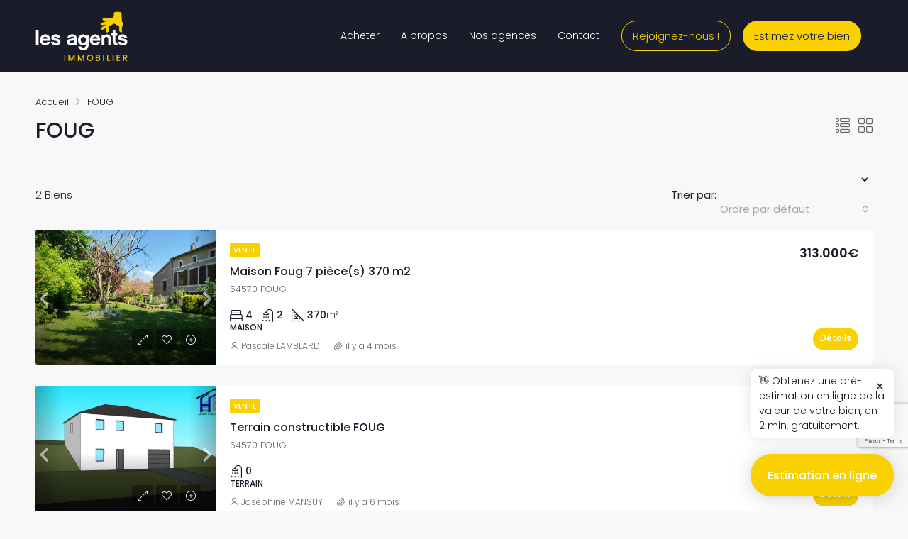

--- FILE ---
content_type: text/html; charset=UTF-8
request_url: https://www.les-agents.com/ville/foug/
body_size: 26805
content:
<!doctype html>
<html lang="fr-FR">
<head>
	<meta charset="UTF-8" />
	<meta name="viewport" content="width=device-width, initial-scale=1.0" />
	<link rel="profile" href="https://gmpg.org/xfn/11" />
    <meta name="format-detection" content="telephone=no">
	<meta name='robots' content='index, follow, max-image-preview:large, max-snippet:-1, max-video-preview:-1' />
	<style>img:is([sizes="auto" i], [sizes^="auto," i]) { contain-intrinsic-size: 3000px 1500px }</style>
	
	<!-- This site is optimized with the Yoast SEO plugin v26.7 - https://yoast.com/wordpress/plugins/seo/ -->
	<title>Archives des FOUG - Les Agents</title>
	<link rel="canonical" href="https://www.les-agents.com/ville/foug/" />
	<meta property="og:locale" content="fr_FR" />
	<meta property="og:type" content="article" />
	<meta property="og:title" content="Archives des FOUG - Les Agents" />
	<meta property="og:url" content="https://www.les-agents.com/ville/foug/" />
	<meta property="og:site_name" content="Les Agents" />
	<meta name="twitter:card" content="summary_large_image" />
	<script type="application/ld+json" class="yoast-schema-graph">{"@context":"https://schema.org","@graph":[{"@type":"CollectionPage","@id":"https://www.les-agents.com/ville/foug/","url":"https://www.les-agents.com/ville/foug/","name":"Archives des FOUG - Les Agents","isPartOf":{"@id":"https://www.les-agents.com/#website"},"breadcrumb":{"@id":"https://www.les-agents.com/ville/foug/#breadcrumb"},"inLanguage":"fr-FR"},{"@type":"BreadcrumbList","@id":"https://www.les-agents.com/ville/foug/#breadcrumb","itemListElement":[{"@type":"ListItem","position":1,"name":"Accueil","item":"https://www.les-agents.com/"},{"@type":"ListItem","position":2,"name":"FOUG"}]},{"@type":"WebSite","@id":"https://www.les-agents.com/#website","url":"https://www.les-agents.com/","name":"Les Agents","description":"Les Agents font de vos projets, une réalité immobilière","publisher":{"@id":"https://www.les-agents.com/#organization"},"potentialAction":[{"@type":"SearchAction","target":{"@type":"EntryPoint","urlTemplate":"https://www.les-agents.com/?s={search_term_string}"},"query-input":{"@type":"PropertyValueSpecification","valueRequired":true,"valueName":"search_term_string"}}],"inLanguage":"fr-FR"},{"@type":"Organization","@id":"https://www.les-agents.com/#organization","name":"Les Agents","url":"https://www.les-agents.com/","logo":{"@type":"ImageObject","inLanguage":"fr-FR","@id":"https://www.les-agents.com/#/schema/logo/image/","url":"https://les-agents.com/wp-content/uploads/2023/06/logo_mail.jpg","contentUrl":"https://les-agents.com/wp-content/uploads/2023/06/logo_mail.jpg","width":250,"height":135,"caption":"Les Agents"},"image":{"@id":"https://www.les-agents.com/#/schema/logo/image/"}}]}</script>
	<!-- / Yoast SEO plugin. -->


<link rel='dns-prefetch' href='//www.google.com' />
<link rel='dns-prefetch' href='//use.typekit.net' />
<link rel='dns-prefetch' href='//fonts.googleapis.com' />
<link rel='preconnect' href='https://fonts.gstatic.com' crossorigin />
<link rel="alternate" type="application/rss+xml" title="Les Agents &raquo; Flux" href="https://www.les-agents.com/feed/" />
<link rel="alternate" type="application/rss+xml" title="Les Agents &raquo; Flux des commentaires" href="https://www.les-agents.com/comments/feed/" />
<link rel="alternate" type="application/rss+xml" title="Flux pour Les Agents &raquo; FOUG Ville" href="https://www.les-agents.com/ville/foug/feed/" />
<style id='wp-emoji-styles-inline-css' type='text/css'>

	img.wp-smiley, img.emoji {
		display: inline !important;
		border: none !important;
		box-shadow: none !important;
		height: 1em !important;
		width: 1em !important;
		margin: 0 0.07em !important;
		vertical-align: -0.1em !important;
		background: none !important;
		padding: 0 !important;
	}
</style>
<link rel='stylesheet' id='wp-block-library-css' href='https://www.les-agents.com/wp-includes/css/dist/block-library/style.min.css?ver=6.8.3' type='text/css' media='all' />
<style id='classic-theme-styles-inline-css' type='text/css'>
/*! This file is auto-generated */
.wp-block-button__link{color:#fff;background-color:#32373c;border-radius:9999px;box-shadow:none;text-decoration:none;padding:calc(.667em + 2px) calc(1.333em + 2px);font-size:1.125em}.wp-block-file__button{background:#32373c;color:#fff;text-decoration:none}
</style>
<style id='global-styles-inline-css' type='text/css'>
:root{--wp--preset--aspect-ratio--square: 1;--wp--preset--aspect-ratio--4-3: 4/3;--wp--preset--aspect-ratio--3-4: 3/4;--wp--preset--aspect-ratio--3-2: 3/2;--wp--preset--aspect-ratio--2-3: 2/3;--wp--preset--aspect-ratio--16-9: 16/9;--wp--preset--aspect-ratio--9-16: 9/16;--wp--preset--color--black: #000000;--wp--preset--color--cyan-bluish-gray: #abb8c3;--wp--preset--color--white: #ffffff;--wp--preset--color--pale-pink: #f78da7;--wp--preset--color--vivid-red: #cf2e2e;--wp--preset--color--luminous-vivid-orange: #ff6900;--wp--preset--color--luminous-vivid-amber: #fcb900;--wp--preset--color--light-green-cyan: #7bdcb5;--wp--preset--color--vivid-green-cyan: #00d084;--wp--preset--color--pale-cyan-blue: #8ed1fc;--wp--preset--color--vivid-cyan-blue: #0693e3;--wp--preset--color--vivid-purple: #9b51e0;--wp--preset--gradient--vivid-cyan-blue-to-vivid-purple: linear-gradient(135deg,rgba(6,147,227,1) 0%,rgb(155,81,224) 100%);--wp--preset--gradient--light-green-cyan-to-vivid-green-cyan: linear-gradient(135deg,rgb(122,220,180) 0%,rgb(0,208,130) 100%);--wp--preset--gradient--luminous-vivid-amber-to-luminous-vivid-orange: linear-gradient(135deg,rgba(252,185,0,1) 0%,rgba(255,105,0,1) 100%);--wp--preset--gradient--luminous-vivid-orange-to-vivid-red: linear-gradient(135deg,rgba(255,105,0,1) 0%,rgb(207,46,46) 100%);--wp--preset--gradient--very-light-gray-to-cyan-bluish-gray: linear-gradient(135deg,rgb(238,238,238) 0%,rgb(169,184,195) 100%);--wp--preset--gradient--cool-to-warm-spectrum: linear-gradient(135deg,rgb(74,234,220) 0%,rgb(151,120,209) 20%,rgb(207,42,186) 40%,rgb(238,44,130) 60%,rgb(251,105,98) 80%,rgb(254,248,76) 100%);--wp--preset--gradient--blush-light-purple: linear-gradient(135deg,rgb(255,206,236) 0%,rgb(152,150,240) 100%);--wp--preset--gradient--blush-bordeaux: linear-gradient(135deg,rgb(254,205,165) 0%,rgb(254,45,45) 50%,rgb(107,0,62) 100%);--wp--preset--gradient--luminous-dusk: linear-gradient(135deg,rgb(255,203,112) 0%,rgb(199,81,192) 50%,rgb(65,88,208) 100%);--wp--preset--gradient--pale-ocean: linear-gradient(135deg,rgb(255,245,203) 0%,rgb(182,227,212) 50%,rgb(51,167,181) 100%);--wp--preset--gradient--electric-grass: linear-gradient(135deg,rgb(202,248,128) 0%,rgb(113,206,126) 100%);--wp--preset--gradient--midnight: linear-gradient(135deg,rgb(2,3,129) 0%,rgb(40,116,252) 100%);--wp--preset--font-size--small: 13px;--wp--preset--font-size--medium: 20px;--wp--preset--font-size--large: 36px;--wp--preset--font-size--x-large: 42px;--wp--preset--spacing--20: 0.44rem;--wp--preset--spacing--30: 0.67rem;--wp--preset--spacing--40: 1rem;--wp--preset--spacing--50: 1.5rem;--wp--preset--spacing--60: 2.25rem;--wp--preset--spacing--70: 3.38rem;--wp--preset--spacing--80: 5.06rem;--wp--preset--shadow--natural: 6px 6px 9px rgba(0, 0, 0, 0.2);--wp--preset--shadow--deep: 12px 12px 50px rgba(0, 0, 0, 0.4);--wp--preset--shadow--sharp: 6px 6px 0px rgba(0, 0, 0, 0.2);--wp--preset--shadow--outlined: 6px 6px 0px -3px rgba(255, 255, 255, 1), 6px 6px rgba(0, 0, 0, 1);--wp--preset--shadow--crisp: 6px 6px 0px rgba(0, 0, 0, 1);}:where(.is-layout-flex){gap: 0.5em;}:where(.is-layout-grid){gap: 0.5em;}body .is-layout-flex{display: flex;}.is-layout-flex{flex-wrap: wrap;align-items: center;}.is-layout-flex > :is(*, div){margin: 0;}body .is-layout-grid{display: grid;}.is-layout-grid > :is(*, div){margin: 0;}:where(.wp-block-columns.is-layout-flex){gap: 2em;}:where(.wp-block-columns.is-layout-grid){gap: 2em;}:where(.wp-block-post-template.is-layout-flex){gap: 1.25em;}:where(.wp-block-post-template.is-layout-grid){gap: 1.25em;}.has-black-color{color: var(--wp--preset--color--black) !important;}.has-cyan-bluish-gray-color{color: var(--wp--preset--color--cyan-bluish-gray) !important;}.has-white-color{color: var(--wp--preset--color--white) !important;}.has-pale-pink-color{color: var(--wp--preset--color--pale-pink) !important;}.has-vivid-red-color{color: var(--wp--preset--color--vivid-red) !important;}.has-luminous-vivid-orange-color{color: var(--wp--preset--color--luminous-vivid-orange) !important;}.has-luminous-vivid-amber-color{color: var(--wp--preset--color--luminous-vivid-amber) !important;}.has-light-green-cyan-color{color: var(--wp--preset--color--light-green-cyan) !important;}.has-vivid-green-cyan-color{color: var(--wp--preset--color--vivid-green-cyan) !important;}.has-pale-cyan-blue-color{color: var(--wp--preset--color--pale-cyan-blue) !important;}.has-vivid-cyan-blue-color{color: var(--wp--preset--color--vivid-cyan-blue) !important;}.has-vivid-purple-color{color: var(--wp--preset--color--vivid-purple) !important;}.has-black-background-color{background-color: var(--wp--preset--color--black) !important;}.has-cyan-bluish-gray-background-color{background-color: var(--wp--preset--color--cyan-bluish-gray) !important;}.has-white-background-color{background-color: var(--wp--preset--color--white) !important;}.has-pale-pink-background-color{background-color: var(--wp--preset--color--pale-pink) !important;}.has-vivid-red-background-color{background-color: var(--wp--preset--color--vivid-red) !important;}.has-luminous-vivid-orange-background-color{background-color: var(--wp--preset--color--luminous-vivid-orange) !important;}.has-luminous-vivid-amber-background-color{background-color: var(--wp--preset--color--luminous-vivid-amber) !important;}.has-light-green-cyan-background-color{background-color: var(--wp--preset--color--light-green-cyan) !important;}.has-vivid-green-cyan-background-color{background-color: var(--wp--preset--color--vivid-green-cyan) !important;}.has-pale-cyan-blue-background-color{background-color: var(--wp--preset--color--pale-cyan-blue) !important;}.has-vivid-cyan-blue-background-color{background-color: var(--wp--preset--color--vivid-cyan-blue) !important;}.has-vivid-purple-background-color{background-color: var(--wp--preset--color--vivid-purple) !important;}.has-black-border-color{border-color: var(--wp--preset--color--black) !important;}.has-cyan-bluish-gray-border-color{border-color: var(--wp--preset--color--cyan-bluish-gray) !important;}.has-white-border-color{border-color: var(--wp--preset--color--white) !important;}.has-pale-pink-border-color{border-color: var(--wp--preset--color--pale-pink) !important;}.has-vivid-red-border-color{border-color: var(--wp--preset--color--vivid-red) !important;}.has-luminous-vivid-orange-border-color{border-color: var(--wp--preset--color--luminous-vivid-orange) !important;}.has-luminous-vivid-amber-border-color{border-color: var(--wp--preset--color--luminous-vivid-amber) !important;}.has-light-green-cyan-border-color{border-color: var(--wp--preset--color--light-green-cyan) !important;}.has-vivid-green-cyan-border-color{border-color: var(--wp--preset--color--vivid-green-cyan) !important;}.has-pale-cyan-blue-border-color{border-color: var(--wp--preset--color--pale-cyan-blue) !important;}.has-vivid-cyan-blue-border-color{border-color: var(--wp--preset--color--vivid-cyan-blue) !important;}.has-vivid-purple-border-color{border-color: var(--wp--preset--color--vivid-purple) !important;}.has-vivid-cyan-blue-to-vivid-purple-gradient-background{background: var(--wp--preset--gradient--vivid-cyan-blue-to-vivid-purple) !important;}.has-light-green-cyan-to-vivid-green-cyan-gradient-background{background: var(--wp--preset--gradient--light-green-cyan-to-vivid-green-cyan) !important;}.has-luminous-vivid-amber-to-luminous-vivid-orange-gradient-background{background: var(--wp--preset--gradient--luminous-vivid-amber-to-luminous-vivid-orange) !important;}.has-luminous-vivid-orange-to-vivid-red-gradient-background{background: var(--wp--preset--gradient--luminous-vivid-orange-to-vivid-red) !important;}.has-very-light-gray-to-cyan-bluish-gray-gradient-background{background: var(--wp--preset--gradient--very-light-gray-to-cyan-bluish-gray) !important;}.has-cool-to-warm-spectrum-gradient-background{background: var(--wp--preset--gradient--cool-to-warm-spectrum) !important;}.has-blush-light-purple-gradient-background{background: var(--wp--preset--gradient--blush-light-purple) !important;}.has-blush-bordeaux-gradient-background{background: var(--wp--preset--gradient--blush-bordeaux) !important;}.has-luminous-dusk-gradient-background{background: var(--wp--preset--gradient--luminous-dusk) !important;}.has-pale-ocean-gradient-background{background: var(--wp--preset--gradient--pale-ocean) !important;}.has-electric-grass-gradient-background{background: var(--wp--preset--gradient--electric-grass) !important;}.has-midnight-gradient-background{background: var(--wp--preset--gradient--midnight) !important;}.has-small-font-size{font-size: var(--wp--preset--font-size--small) !important;}.has-medium-font-size{font-size: var(--wp--preset--font-size--medium) !important;}.has-large-font-size{font-size: var(--wp--preset--font-size--large) !important;}.has-x-large-font-size{font-size: var(--wp--preset--font-size--x-large) !important;}
:where(.wp-block-post-template.is-layout-flex){gap: 1.25em;}:where(.wp-block-post-template.is-layout-grid){gap: 1.25em;}
:where(.wp-block-columns.is-layout-flex){gap: 2em;}:where(.wp-block-columns.is-layout-grid){gap: 2em;}
:root :where(.wp-block-pullquote){font-size: 1.5em;line-height: 1.6;}
</style>
<link rel='stylesheet' id='custom-typekit-css-css' href='https://use.typekit.net/cww8mwt.css?ver=2.1.1' type='text/css' media='all' />
<link rel='stylesheet' id='bootstrap-css' href='https://www.les-agents.com/wp-content/themes/houzez/css/bootstrap.min.css?ver=4.5.0' type='text/css' media='all' />
<link rel='stylesheet' id='bootstrap-select-css' href='https://www.les-agents.com/wp-content/themes/houzez/css/bootstrap-select.min.css?ver=1.13.18' type='text/css' media='all' />
<link rel='stylesheet' id='font-awesome-5-all-css' href='https://www.les-agents.com/wp-content/themes/houzez/css/font-awesome/css/all.min.css?ver=5.14.0' type='text/css' media='all' />
<link rel='stylesheet' id='houzez-icons-css' href='https://www.les-agents.com/wp-content/themes/houzez/css/icons.css?ver=2.8.3' type='text/css' media='all' />
<link rel='stylesheet' id='slick-min-css' href='https://www.les-agents.com/wp-content/themes/houzez/css/slick-min.css?ver=2.8.3' type='text/css' media='all' />
<link rel='stylesheet' id='slick-theme-min-css' href='https://www.les-agents.com/wp-content/themes/houzez/css/slick-theme-min.css?ver=2.8.3' type='text/css' media='all' />
<link rel='stylesheet' id='jquery-ui-css' href='https://www.les-agents.com/wp-content/themes/houzez/css/jquery-ui.min.css?ver=1.12.1' type='text/css' media='all' />
<link rel='stylesheet' id='bootstrap-datepicker-css' href='https://www.les-agents.com/wp-content/themes/houzez/css/bootstrap-datepicker.min.css?ver=1.8.0' type='text/css' media='all' />
<link rel='stylesheet' id='houzez-main-css' href='https://www.les-agents.com/wp-content/themes/houzez/css/main.css?ver=2.8.3' type='text/css' media='all' />
<link rel='stylesheet' id='houzez-styling-options-css' href='https://www.les-agents.com/wp-content/themes/houzez/css/styling-options.css?ver=2.8.3' type='text/css' media='all' />
<link rel='stylesheet' id='houzez-style-css' href='https://www.les-agents.com/wp-content/themes/lesagents/style.css?ver=2.8.3' type='text/css' media='all' />
<style id='houzez-style-inline-css' type='text/css'>

        @media (min-width: 1200px) {
          .container {
              max-width: 1210px;
          }
        }
        body {
            font-family: Poppins;
            font-size: 15px;
            font-weight: 300;
            line-height: 25px;
            text-transform: none;
        }
        .main-nav,
        .dropdown-menu,
        .login-register,
        .btn.btn-create-listing,
        .logged-in-nav,
        .btn-phone-number {
          font-family: Poppins;
          font-size: 14px;
          font-weight: 300;
          text-align: left;
          text-transform: none;
        }

        .btn,
        .form-control,
        .bootstrap-select .text,
        .sort-by-title,
        .woocommerce ul.products li.product .button {
          font-family: Poppins;
          font-size: 15px; 
        }
        
        h1, h2, h3, h4, h5, h6, .item-title {
          font-family: Poppins;
          font-weight: 500;
          text-transform: inherit;
        }

        .post-content-wrap h1, .post-content-wrap h2, .post-content-wrap h3, .post-content-wrap h4, .post-content-wrap h5, .post-content-wrap h6 {
          font-weight: 500;
          text-transform: inherit;
          text-align: inherit; 
        }

        .top-bar-wrap {
            font-family: Poppins;
            font-size: 15px;
            font-weight: 300;
            line-height: 25px;
            text-align: left;
            text-transform: none;   
        }
        .footer-wrap {
            font-family: Poppins;
            font-size: 14px;
            font-weight: 300;
            line-height: 25px;
            text-align: left;
            text-transform: none;
        }
        
        .header-v1 .header-inner-wrap,
        .header-v1 .navbar-logged-in-wrap {
            line-height: 100px;
            height: 100px; 
        }
        .header-v2 .header-top .navbar {
          height: 110px; 
        }

        .header-v2 .header-bottom .header-inner-wrap,
        .header-v2 .header-bottom .navbar-logged-in-wrap {
          line-height: 54px;
          height: 54px; 
        }

        .header-v3 .header-top .header-inner-wrap,
        .header-v3 .header-top .header-contact-wrap {
          height: 80px;
          line-height: 80px; 
        }
        .header-v3 .header-bottom .header-inner-wrap,
        .header-v3 .header-bottom .navbar-logged-in-wrap {
          line-height: 54px;
          height: 54px; 
        }
        .header-v4 .header-inner-wrap,
        .header-v4 .navbar-logged-in-wrap {
          line-height: 90px;
          height: 90px; 
        }
        .header-v5 .header-top .header-inner-wrap,
        .header-v5 .header-top .navbar-logged-in-wrap {
          line-height: 110px;
          height: 110px; 
        }
        .header-v5 .header-bottom .header-inner-wrap {
          line-height: 54px;
          height: 54px; 
        }
        .header-v6 .header-inner-wrap,
        .header-v6 .navbar-logged-in-wrap {
          height: 60px;
          line-height: 60px; 
        }
        @media (min-width: 1200px) {
            .header-v5 .header-top .container {
                max-width: 1170px;
            }
        }
    
      body,
      .main-wrap,
      .fw-property-documents-wrap h3 span, 
      .fw-property-details-wrap h3 span {
        background-color: #f8f8f8; 
      }
      .houzez-main-wrap-v2, .main-wrap.agent-detail-page-v2 {
        background-color: #ffffff;
      }

       body,
      .form-control,
      .bootstrap-select .text,
      .item-title a,
      .listing-tabs .nav-tabs .nav-link,
      .item-wrap-v2 .item-amenities li span,
      .item-wrap-v2 .item-amenities li:before,
      .item-parallax-wrap .item-price-wrap,
      .list-view .item-body .item-price-wrap,
      .property-slider-item .item-price-wrap,
      .page-title-wrap .item-price-wrap,
      .agent-information .agent-phone span a,
      .property-overview-wrap ul li strong,
      .mobile-property-title .item-price-wrap .item-price,
      .fw-property-features-left li a,
      .lightbox-content-wrap .item-price-wrap,
      .blog-post-item-v1 .blog-post-title h3 a,
      .blog-post-content-widget h4 a,
      .property-item-widget .right-property-item-widget-wrap .item-price-wrap,
      .login-register-form .modal-header .login-register-tabs .nav-link.active,
      .agent-list-wrap .agent-list-content h2 a,
      .agent-list-wrap .agent-list-contact li a,
      .agent-contacts-wrap li a,
      .menu-edit-property li a,
      .statistic-referrals-list li a,
      .chart-nav .nav-pills .nav-link,
      .dashboard-table-properties td .property-payment-status,
      .dashboard-mobile-edit-menu-wrap .bootstrap-select > .dropdown-toggle.bs-placeholder,
      .payment-method-block .radio-tab .control-text,
      .post-title-wrap h2 a,
      .lead-nav-tab.nav-pills .nav-link,
      .deals-nav-tab.nav-pills .nav-link,
      .btn-light-grey-outlined:hover,
      button:not(.bs-placeholder) .filter-option-inner-inner,
      .fw-property-floor-plans-wrap .floor-plans-tabs a,
      .products > .product > .item-body > a,
      .woocommerce ul.products li.product .price,
      .woocommerce div.product p.price, 
      .woocommerce div.product span.price,
      .woocommerce #reviews #comments ol.commentlist li .meta,
      .woocommerce-MyAccount-navigation ul li a,
      .activitiy-item-close-button a,
      .property-section-wrap li a {
       color: #1a1c29; 
     }


    
      a,
      a:hover,
      a:active,
      a:focus,
      .primary-text,
      .btn-clear,
      .btn-apply,
      .btn-primary-outlined,
      .btn-primary-outlined:before,
      .item-title a:hover,
      .sort-by .bootstrap-select .bs-placeholder,
      .sort-by .bootstrap-select > .btn,
      .sort-by .bootstrap-select > .btn:active,
      .page-link,
      .page-link:hover,
      .accordion-title:before,
      .blog-post-content-widget h4 a:hover,
      .agent-list-wrap .agent-list-content h2 a:hover,
      .agent-list-wrap .agent-list-contact li a:hover,
      .agent-contacts-wrap li a:hover,
      .agent-nav-wrap .nav-pills .nav-link,
      .dashboard-side-menu-wrap .side-menu-dropdown a.active,
      .menu-edit-property li a.active,
      .menu-edit-property li a:hover,
      .dashboard-statistic-block h3 .fa,
      .statistic-referrals-list li a:hover,
      .chart-nav .nav-pills .nav-link.active,
      .board-message-icon-wrap.active,
      .post-title-wrap h2 a:hover,
      .listing-switch-view .switch-btn.active,
      .item-wrap-v6 .item-price-wrap,
      .listing-v6 .list-view .item-body .item-price-wrap,
      .woocommerce nav.woocommerce-pagination ul li a, 
      .woocommerce nav.woocommerce-pagination ul li span,
      .woocommerce-MyAccount-navigation ul li a:hover,
      .property-schedule-tour-form-wrap .control input:checked ~ .control__indicator,
      .property-schedule-tour-form-wrap .control:hover,
      .property-walkscore-wrap-v2 .score-details .houzez-icon,
      .login-register .btn-icon-login-register + .dropdown-menu a,
      .activitiy-item-close-button a:hover,
      .property-section-wrap li a:hover,
      .agent-detail-page-v2 .agent-nav-wrap .nav-link.active {
        color: #1a1c29; 
      }
      
      .agent-list-position a {
        color: #1a1c29; 
      }

      .control input:checked ~ .control__indicator,
      .top-banner-wrap .nav-pills .nav-link,
      .btn-primary-outlined:hover,
      .page-item.active .page-link,
      .slick-prev:hover,
      .slick-prev:focus,
      .slick-next:hover,
      .slick-next:focus,
      .mobile-property-tools .nav-pills .nav-link.active,
      .login-register-form .modal-header,
      .agent-nav-wrap .nav-pills .nav-link.active,
      .board-message-icon-wrap .notification-circle,
      .primary-label,
      .fc-event, .fc-event-dot,
      .compare-table .table-hover > tbody > tr:hover,
      .post-tag,
      .datepicker table tr td.active.active,
      .datepicker table tr td.active.disabled,
      .datepicker table tr td.active.disabled.active,
      .datepicker table tr td.active.disabled.disabled,
      .datepicker table tr td.active.disabled:active,
      .datepicker table tr td.active.disabled:hover,
      .datepicker table tr td.active.disabled:hover.active,
      .datepicker table tr td.active.disabled:hover.disabled,
      .datepicker table tr td.active.disabled:hover:active,
      .datepicker table tr td.active.disabled:hover:hover,
      .datepicker table tr td.active.disabled:hover[disabled],
      .datepicker table tr td.active.disabled[disabled],
      .datepicker table tr td.active:active,
      .datepicker table tr td.active:hover,
      .datepicker table tr td.active:hover.active,
      .datepicker table tr td.active:hover.disabled,
      .datepicker table tr td.active:hover:active,
      .datepicker table tr td.active:hover:hover,
      .datepicker table tr td.active:hover[disabled],
      .datepicker table tr td.active[disabled],
      .ui-slider-horizontal .ui-slider-range,
      .btn-bubble {
        background-color: #1a1c29; 
      }

      .control input:checked ~ .control__indicator,
      .btn-primary-outlined,
      .page-item.active .page-link,
      .mobile-property-tools .nav-pills .nav-link.active,
      .agent-nav-wrap .nav-pills .nav-link,
      .agent-nav-wrap .nav-pills .nav-link.active,
      .chart-nav .nav-pills .nav-link.active,
      .dashaboard-snake-nav .step-block.active,
      .fc-event,
      .fc-event-dot,
      .property-schedule-tour-form-wrap .control input:checked ~ .control__indicator,
      .agent-detail-page-v2 .agent-nav-wrap .nav-link.active {
        border-color: #1a1c29; 
      }

      .slick-arrow:hover {
        background-color: rgba(249,209,0,1); 
      }

      .slick-arrow {
        background-color: #1a1c29; 
      }

      .property-banner .nav-pills .nav-link.active {
        background-color: rgba(249,209,0,1) !important; 
      }

      .property-navigation-wrap a.active {
        color: #1a1c29;
        -webkit-box-shadow: inset 0 -3px #1a1c29;
        box-shadow: inset 0 -3px #1a1c29; 
      }

      .btn-primary,
      .fc-button-primary,
      .woocommerce nav.woocommerce-pagination ul li a:focus, 
      .woocommerce nav.woocommerce-pagination ul li a:hover, 
      .woocommerce nav.woocommerce-pagination ul li span.current {
        color: #fff;
        background-color: #1a1c29;
        border-color: #1a1c29; 
      }
      .btn-primary:focus, .btn-primary:focus:active,
      .fc-button-primary:focus,
      .fc-button-primary:focus:active {
        color: #fff;
        background-color: #1a1c29;
        border-color: #1a1c29; 
      }
      .btn-primary:hover,
      .fc-button-primary:hover {
        color: #fff;
        background-color: #f9d100;
        border-color: #f9d100; 
      }
      .btn-primary:active, 
      .btn-primary:not(:disabled):not(:disabled):active,
      .fc-button-primary:active,
      .fc-button-primary:not(:disabled):not(:disabled):active {
        color: #fff;
        background-color: #f9d100;
        border-color: #f9d100; 
      }

      .btn-secondary,
      .woocommerce span.onsale,
      .woocommerce ul.products li.product .button,
      .woocommerce #respond input#submit.alt, 
      .woocommerce a.button.alt, 
      .woocommerce button.button.alt, 
      .woocommerce input.button.alt,
      .woocommerce #review_form #respond .form-submit input,
      .woocommerce #respond input#submit, 
      .woocommerce a.button, 
      .woocommerce button.button, 
      .woocommerce input.button {
        color: #fff;
        background-color: #f9d100;
        border-color: #f9d100; 
      }
      .woocommerce ul.products li.product .button:focus,
      .woocommerce ul.products li.product .button:active,
      .woocommerce #respond input#submit.alt:focus, 
      .woocommerce a.button.alt:focus, 
      .woocommerce button.button.alt:focus, 
      .woocommerce input.button.alt:focus,
      .woocommerce #respond input#submit.alt:active, 
      .woocommerce a.button.alt:active, 
      .woocommerce button.button.alt:active, 
      .woocommerce input.button.alt:active,
      .woocommerce #review_form #respond .form-submit input:focus,
      .woocommerce #review_form #respond .form-submit input:active,
      .woocommerce #respond input#submit:active, 
      .woocommerce a.button:active, 
      .woocommerce button.button:active, 
      .woocommerce input.button:active,
      .woocommerce #respond input#submit:focus, 
      .woocommerce a.button:focus, 
      .woocommerce button.button:focus, 
      .woocommerce input.button:focus {
        color: #fff;
        background-color: #f9d100;
        border-color: #f9d100; 
      }
      .btn-secondary:hover,
      .woocommerce ul.products li.product .button:hover,
      .woocommerce #respond input#submit.alt:hover, 
      .woocommerce a.button.alt:hover, 
      .woocommerce button.button.alt:hover, 
      .woocommerce input.button.alt:hover,
      .woocommerce #review_form #respond .form-submit input:hover,
      .woocommerce #respond input#submit:hover, 
      .woocommerce a.button:hover, 
      .woocommerce button.button:hover, 
      .woocommerce input.button:hover {
        color: #fff;
        background-color: #f9d100;
        border-color: #f9d100; 
      }
      .btn-secondary:active, 
      .btn-secondary:not(:disabled):not(:disabled):active {
        color: #fff;
        background-color: #f9d100;
        border-color: #f9d100; 
      }

      .btn-primary-outlined {
        color: #1a1c29;
        background-color: transparent;
        border-color: #1a1c29; 
      }
      .btn-primary-outlined:focus, .btn-primary-outlined:focus:active {
        color: #1a1c29;
        background-color: transparent;
        border-color: #1a1c29; 
      }
      .btn-primary-outlined:hover {
        color: #fff;
        background-color: #f9d100;
        border-color: #f9d100; 
      }
      .btn-primary-outlined:active, .btn-primary-outlined:not(:disabled):not(:disabled):active {
        color: #1a1c29;
        background-color: rgba(26, 26, 26, 0);
        border-color: #f9d100; 
      }

      .btn-secondary-outlined {
        color: #f9d100;
        background-color: transparent;
        border-color: #f9d100; 
      }
      .btn-secondary-outlined:focus, .btn-secondary-outlined:focus:active {
        color: #f9d100;
        background-color: transparent;
        border-color: #f9d100; 
      }
      .btn-secondary-outlined:hover {
        color: #fff;
        background-color: #f9d100;
        border-color: #f9d100; 
      }
      .btn-secondary-outlined:active, .btn-secondary-outlined:not(:disabled):not(:disabled):active {
        color: #f9d100;
        background-color: rgba(26, 26, 26, 0);
        border-color: #f9d100; 
      }

      .btn-call {
        color: #f9d100;
        background-color: transparent;
        border-color: #f9d100; 
      }
      .btn-call:focus, .btn-call:focus:active {
        color: #f9d100;
        background-color: transparent;
        border-color: #f9d100; 
      }
      .btn-call:hover {
        color: #f9d100;
        background-color: rgba(26, 26, 26, 0);
        border-color: #f9d100; 
      }
      .btn-call:active, .btn-call:not(:disabled):not(:disabled):active {
        color: #f9d100;
        background-color: rgba(26, 26, 26, 0);
        border-color: #f9d100; 
      }
      .icon-delete .btn-loader:after{
          border-color: #1a1c29 transparent #1a1c29 transparent
      }
    
      .header-v1 {
        background-color: #1a1c29;
        border-bottom: 1px solid #1a1c29; 
      }

      .header-v1 a.nav-link {
        color: #FFFFFF; 
      }

      .header-v1 a.nav-link:hover,
      .header-v1 a.nav-link:active {
        color: #f9d100;
        background-color: rgba(0, 174, 255, 0.1); 
      }
      .header-desktop .main-nav .nav-link {
          letter-spacing: 0.0px;
      }
    
      .header-v2 .header-top,
      .header-v5 .header-top,
      .header-v2 .header-contact-wrap {
        background-color: #ffffff; 
      }

      .header-v2 .header-bottom, 
      .header-v5 .header-bottom {
        background-color: #004274;
      }

      .header-v2 .header-contact-wrap .header-contact-right, .header-v2 .header-contact-wrap .header-contact-right a, .header-contact-right a:hover, header-contact-right a:active {
        color: #004274; 
      }

      .header-v2 .header-contact-left {
        color: #004274; 
      }

      .header-v2 .header-bottom,
      .header-v2 .navbar-nav > li,
      .header-v2 .navbar-nav > li:first-of-type,
      .header-v5 .header-bottom,
      .header-v5 .navbar-nav > li,
      .header-v5 .navbar-nav > li:first-of-type {
        border-color: rgba(0, 174, 255, 0.2);
      }

      .header-v2 a.nav-link,
      .header-v5 a.nav-link {
        color: #ffffff; 
      }

      .header-v2 a.nav-link:hover,
      .header-v2 a.nav-link:active,
      .header-v5 a.nav-link:hover,
      .header-v5 a.nav-link:active {
        color: #00aeff;
        background-color: rgba(0, 174, 255, 0.1); 
      }

      .header-v2 .header-contact-right a:hover, 
      .header-v2 .header-contact-right a:active,
      .header-v3 .header-contact-right a:hover, 
      .header-v3 .header-contact-right a:active {
        background-color: transparent;
      }

      .header-v2 .header-social-icons a,
      .header-v5 .header-social-icons a {
        color: #004274; 
      }
    
      .header-v3 .header-top {
        background-color: #004274; 
      }

      .header-v3 .header-bottom {
        background-color: #004274; 
      }

      .header-v3 .header-contact,
      .header-v3-mobile {
        background-color: #00aeff;
        color: #ffffff; 
      }

      .header-v3 .header-bottom,
      .header-v3 .login-register,
      .header-v3 .navbar-nav > li,
      .header-v3 .navbar-nav > li:first-of-type {
        border-color: rgba(0, 174, 239, 0.2); 
      }

      .header-v3 a.nav-link, 
      .header-v3 .header-contact-right a:hover, .header-v3 .header-contact-right a:active {
        color: #FFFFFF; 
      }

      .header-v3 a.nav-link:hover,
      .header-v3 a.nav-link:active {
        color: #00aeff;
        background-color: rgba(0, 174, 255, 0.1); 
      }

      .header-v3 .header-social-icons a {
        color: #004274; 
      }
    
      .header-v4 {
        background-color: #ffffff; 
      }

      .header-v4 a.nav-link {
        color: #004274; 
      }

      .header-v4 a.nav-link:hover,
      .header-v4 a.nav-link:active {
        color: #00aeef;
        background-color: rgba(0, 174, 255, 0.1); 
      }
    
      .header-v6 .header-top {
        background-color: #004274; 
      }

      .header-v6 a.nav-link {
        color: #FFFFFF; 
      }

      .header-v6 a.nav-link:hover,
      .header-v6 a.nav-link:active {
        color: #00aeff;
        background-color: rgba(0, 174, 255, 0.1); 
      }

      .header-v6 .header-social-icons a {
        color: #FFFFFF; 
      }
    
      .header-mobile {
        background-color: #1a1c29; 
      }
      .header-mobile .toggle-button-left,
      .header-mobile .toggle-button-right {
        color: #FFFFFF; 
      }

      .nav-mobile .logged-in-nav a,
      .nav-mobile .main-nav,
      .nav-mobile .navi-login-register {
        background-color: #ffffff; 
      }

      .nav-mobile .logged-in-nav a,
      .nav-mobile .main-nav .nav-item .nav-item a,
      .nav-mobile .main-nav .nav-item a,
      .navi-login-register .main-nav .nav-item a {
        color: #1a1c29;
        border-bottom: 1px solid #dce0e0;
        background-color: #ffffff;
      }

      .nav-mobile .btn-create-listing,
      .navi-login-register .btn-create-listing {
        color: #fff;
        border: 1px solid #1a1c29;
        background-color: #1a1c29; 
      }

      .nav-mobile .btn-create-listing:hover, .nav-mobile .btn-create-listing:active,
      .navi-login-register .btn-create-listing:hover,
      .navi-login-register .btn-create-listing:active {
        color: #fff;
        border: 1px solid #1a1c29;
        background-color: rgba(0, 174, 255, 0.65); 
      }
    
      .header-transparent-wrap .header-v4 {
        background-color: transparent;
        border-bottom: 1px solid rgba(255, 255, 255, 0.3); 
      }

      .header-transparent-wrap .header-v4 a {
        color: #ffffff; 
      }

      .header-transparent-wrap .header-v4 a:hover,
      .header-transparent-wrap .header-v4 a:active {
        color: #f9d100;
        background-color: rgba(255, 255, 255, 0.1); 
      }
    
      .main-nav .navbar-nav .nav-item .dropdown-menu,
      .login-register .login-register-nav li .dropdown-menu {
        background-color: rgba(255, 255, 255, 0.95); 
      }

      .login-register .login-register-nav li .dropdown-menu:before {
          border-left-color: rgba(255, 255, 255, 0.95);
          border-top-color: rgba(255, 255, 255, 0.95);
      }

      .main-nav .navbar-nav .nav-item .nav-item a,
      .login-register .login-register-nav li .dropdown-menu .nav-item a {
        color: #1a1c29;
        border-bottom: 1px solid #dce0e0; 
      }

      .main-nav .navbar-nav .nav-item .nav-item a:hover,
      .main-nav .navbar-nav .nav-item .nav-item a:active,
      .login-register .login-register-nav li .dropdown-menu .nav-item a:hover {
        color: #f9d100; 
      }
      .main-nav .navbar-nav .nav-item .nav-item a:hover,
      .main-nav .navbar-nav .nav-item .nav-item a:active,
      .login-register .login-register-nav li .dropdown-menu .nav-item a:hover {
          background-color: rgba(0, 174, 255, 0.1);
      }
    
      .header-main-wrap .btn-create-listing {
        color: #1a1c29;
        border: 1px solid #f9d100;
        background-color: #f9d100; 
      }

      .header-main-wrap .btn-create-listing:hover,
      .header-main-wrap .btn-create-listing:active {
        color: rgba(26,28,41,1);
        border: 1px solid #f9d100;
        background-color: rgba(249,209,0,1); 
      }
    
      .header-transparent-wrap .header-v4 .btn-create-listing {
        color: #ffffff;
        border: 1px solid #ffffff;
        background-color: rgba(255, 255, 255, 0.2); 
      }

      .header-transparent-wrap .header-v4 .btn-create-listing:hover,
      .header-transparent-wrap .header-v4 .btn-create-listing:active {
        color: rgba(255,255,255,1);
        border: 1px solid #1a1c29;
        background-color: rgba(26,28,41,1); 
      }
    
      .header-transparent-wrap .logged-in-nav a,
      .logged-in-nav a {
        color: #004274;
        border-color: #dce0e0;
        background-color: #FFFFFF; 
      }

      .header-transparent-wrap .logged-in-nav a:hover,
      .header-transparent-wrap .logged-in-nav a:active,
      .logged-in-nav a:hover,
      .logged-in-nav a:active {
        color: #000000;
        background-color: rgba(0, 174, 255, 0.1);
        border-color: #dce0e0; 
      }
    
      .form-control::-webkit-input-placeholder,
      .search-banner-wrap ::-webkit-input-placeholder,
      .advanced-search ::-webkit-input-placeholder,
      .advanced-search-banner-wrap ::-webkit-input-placeholder,
      .overlay-search-advanced-module ::-webkit-input-placeholder {
        color: #a1a7a8; 
      }
      .bootstrap-select > .dropdown-toggle.bs-placeholder, 
      .bootstrap-select > .dropdown-toggle.bs-placeholder:active, 
      .bootstrap-select > .dropdown-toggle.bs-placeholder:focus, 
      .bootstrap-select > .dropdown-toggle.bs-placeholder:hover {
        color: #a1a7a8; 
      }
      .form-control::placeholder,
      .search-banner-wrap ::-webkit-input-placeholder,
      .advanced-search ::-webkit-input-placeholder,
      .advanced-search-banner-wrap ::-webkit-input-placeholder,
      .overlay-search-advanced-module ::-webkit-input-placeholder {
        color: #a1a7a8; 
      }

      .search-banner-wrap ::-moz-placeholder,
      .advanced-search ::-moz-placeholder,
      .advanced-search-banner-wrap ::-moz-placeholder,
      .overlay-search-advanced-module ::-moz-placeholder {
        color: #a1a7a8; 
      }

      .search-banner-wrap :-ms-input-placeholder,
      .advanced-search :-ms-input-placeholder,
      .advanced-search-banner-wrap ::-ms-input-placeholder,
      .overlay-search-advanced-module ::-ms-input-placeholder {
        color: #a1a7a8; 
      }

      .search-banner-wrap :-moz-placeholder,
      .advanced-search :-moz-placeholder,
      .advanced-search-banner-wrap :-moz-placeholder,
      .overlay-search-advanced-module :-moz-placeholder {
        color: #a1a7a8; 
      }

      .advanced-search .form-control,
      .advanced-search .bootstrap-select > .btn,
      .location-trigger,
      .vertical-search-wrap .form-control,
      .vertical-search-wrap .bootstrap-select > .btn,
      .step-search-wrap .form-control,
      .step-search-wrap .bootstrap-select > .btn,
      .advanced-search-banner-wrap .form-control,
      .advanced-search-banner-wrap .bootstrap-select > .btn,
      .search-banner-wrap .form-control,
      .search-banner-wrap .bootstrap-select > .btn,
      .overlay-search-advanced-module .form-control,
      .overlay-search-advanced-module .bootstrap-select > .btn,
      .advanced-search-v2 .advanced-search-btn,
      .advanced-search-v2 .advanced-search-btn:hover {
        border-color: #dce0e0; 
      }

      .advanced-search-nav,
      .search-expandable,
      .overlay-search-advanced-module {
        background-color: #FFFFFF; 
      }
      .btn-search {
        color: #ffffff;
        background-color: #1a1c29;
        border-color: #1a1c29;
      }
      .btn-search:hover, .btn-search:active  {
        color: #ffffff;
        background-color: #1a1c29;
        border-color: #1a1c29;
      }
      .advanced-search-btn {
        color: #1a1c29;
        background-color: #ffffff;
        border-color: #dce0e0; 
      }
      .advanced-search-btn:hover, .advanced-search-btn:active {
        color: #ffffff;
        background-color: #f9d100;
        border-color: #f9d100; 
      }
      .advanced-search-btn:focus {
        color: #1a1c29;
        background-color: #ffffff;
        border-color: #dce0e0; 
      }
      .search-expandable-label {
        color: #ffffff;
        background-color: #f9d100;
      }
      .advanced-search-nav {
        padding-top: 10px;
        padding-bottom: 10px;
      }
      .features-list-wrap .control--checkbox,
      .features-list-wrap .control--radio,
      .range-text, 
      .features-list-wrap .control--checkbox, 
      .features-list-wrap .btn-features-list, 
      .overlay-search-advanced-module .search-title, 
      .overlay-search-advanced-module .overlay-search-module-close {
          color: #1A1C29;
      }
      .advanced-search-half-map {
        background-color: #FFFFFF; 
      }
      .advanced-search-half-map .range-text, 
      .advanced-search-half-map .features-list-wrap .control--checkbox, 
      .advanced-search-half-map .features-list-wrap .btn-features-list {
          color: #1A1C29;
      }
    
      .save-search-btn {
          border-color: #1a1c29 ;
          background-color: #1a1c29 ;
          color: #ffffff ;
      }
      .save-search-btn:hover,
      .save-search-btn:active {
          border-color: #1a1c29;
          background-color: #1a1c29 ;
          color: #ffffff ;
      }
    .label-featured {
      background-color: #39819d;
      color: #ffffff; 
    }
    
    .dashboard-side-wrap {
      background-color: #002B4B; 
    }

    .side-menu a {
      color: #839EB2; 
    }

    .side-menu a.active,
    .side-menu .side-menu-parent-selected > a,
    .side-menu-dropdown a,
    .side-menu a:hover {
      color: #ffffff; 
    }
    .dashboard-side-menu-wrap .side-menu-dropdown a.active {
      color: #000000
    }
    
      .detail-wrap {
        background-color: rgba(0,174,255,0.1);
        border-color: #1a1c29; 
      }
    .top-bar-wrap,
    .top-bar-wrap .dropdown-menu,
    .switcher-wrap .dropdown-menu {
      background-color: #1a1c29;
    }
    .top-bar-wrap a,
    .top-bar-contact,
    .top-bar-slogan,
    .top-bar-wrap .btn,
    .top-bar-wrap .dropdown-menu,
    .switcher-wrap .dropdown-menu,
    .top-bar-wrap .navbar-toggler {
      color: #ffffff;
    }
    .top-bar-wrap a:hover,
    .top-bar-wrap a:active,
    .top-bar-wrap .btn:hover,
    .top-bar-wrap .btn:active,
    .top-bar-wrap .dropdown-menu li:hover,
    .top-bar-wrap .dropdown-menu li:active,
    .switcher-wrap .dropdown-menu li:hover,
    .switcher-wrap .dropdown-menu li:active {
      color: rgba(249,209,0,1);
    }
    .class-energy-indicator:nth-child(1) {
        background-color: #33a357;
    }
    .class-energy-indicator:nth-child(2) {
        background-color: #79b752;
    }
    .class-energy-indicator:nth-child(3) {
        background-color: #c3d545;
    }
    .class-energy-indicator:nth-child(4) {
        background-color: #fff12c;
    }
    .class-energy-indicator:nth-child(5) {
        background-color: #edb731;
    }
    .class-energy-indicator:nth-child(6) {
        background-color: #d66f2c;
    }
    .class-energy-indicator:nth-child(7) {
        background-color: #cc232a;
    }
    .class-energy-indicator:nth-child(8) {
        background-color: #cc232a;
    }
    .class-energy-indicator:nth-child(9) {
        background-color: #cc232a;
    }
    .class-energy-indicator:nth-child(10) {
        background-color: #cc232a;
    }
    
      .agent-detail-page-v2 .agent-profile-wrap { background-color:#0e4c7b }
      .agent-detail-page-v2 .agent-list-position a, .agent-detail-page-v2 .agent-profile-header h1, .agent-detail-page-v2 .rating-score-text, .agent-detail-page-v2 .agent-profile-address address, .agent-detail-page-v2 .badge-success { color:#ffffff }

      .agent-detail-page-v2 .all-reviews, .agent-detail-page-v2 .agent-profile-cta a { color:#00aeff }
    
    .footer-top-wrap {
      background-color: #1a1c29; 
    }

    .footer-bottom-wrap {
      background-color: #1a1c29; 
    }

    .footer-top-wrap,
    .footer-top-wrap a,
    .footer-bottom-wrap,
    .footer-bottom-wrap a,
    .footer-top-wrap .property-item-widget .right-property-item-widget-wrap .item-amenities,
    .footer-top-wrap .property-item-widget .right-property-item-widget-wrap .item-price-wrap,
    .footer-top-wrap .blog-post-content-widget h4 a,
    .footer-top-wrap .blog-post-content-widget,
    .footer-top-wrap .form-tools .control,
    .footer-top-wrap .slick-dots li.slick-active button:before,
    .footer-top-wrap .slick-dots li button::before,
    .footer-top-wrap .widget ul:not(.item-amenities):not(.item-price-wrap):not(.contact-list):not(.dropdown-menu):not(.nav-tabs) li span {
      color: #ffffff; 
    }
    
          .footer-top-wrap a:hover,
          .footer-bottom-wrap a:hover,
          .footer-top-wrap .blog-post-content-widget h4 a:hover {
            color: rgba(249,209,0,1); 
          }
        .houzez-osm-cluster {
            background-image: url(https://www.les-agents.com/wp-content/themes/houzez/img/map/cluster-icon.png);
            text-align: center;
            color: #fff;
            width: 48px;
            height: 48px;
            line-height: 48px;
        }
    :root{
  --yellow: #f9d100;
  --yellowdarker: #F9CA3F;
  --black: #1a1c29;
  --white: #FFFFFF;
}


/*Slick slider même hauteur*/
.agents-module-slider .slick-track{
    display: flex !important;
}
.agents-module-slider .slick-slide{
    height: inherit !important;
}

.logo img {
    top: 0;
}
.main-nav .nav-item.btn {
    display: flex;
    align-content: center;
    justify-content: center;
    flex-direction: column;
}
#main-nav .nav-link {
    font-weight: 300 !important;
}
#main-nav .club .nav-link:before {
    content: '';
    background-image: url('/wp-content/uploads/2023/06/favicon.svg');
    background-size: cover;
    width: 20px;
    height: 18px;
    display: inline-block;
    margin-right: 5px;
}
.btn-yellow a {
    border: solid 1px var(--yellow);
    line-height: 25px;
    border-radius: 35px;
    padding-top: 8px !important;
    padding-bottom: 8px !important;
    transition: all .3s ease-in-out;
}
.btn-yellow.plain a {
    background-color: var(--yellow);
    color: var(--black);
}
.btn-yellow.plain a:hover {
    background-color: transparent;
    border-color: var(--white);
    color: var(--white);
}
.btn-yellow.bordered a {
    background-color: transparent;
    color: var(--yellow);
}
.btn-yellow.bordered a:hover {
    background-color: var(--yellow);
    color: var(--black);
}
#main-wrap {
    padding-top: 70px
}
@media screen and (min-width:992px) {
    #main-wrap {
        padding-top: 0;
    }   
}
.calculator-notifications {
    margin-top: 40px;
    line-height: 1.2;
}
#property-mortgage-calculator-wrap label {
    font-size: 13px !important;
}
/*Biens*/
.item-listing-wrap .btn-item {
    background-color: var(--yellow);
    border-radius: 35px;
    border: none;
    font-weight: 500;
    font-size: 12px;
}
.property-labels-wrap .label-status,
.labels-wrap .label-status {
    background-color: var(--yellow);
}
/*AGENCES*/
.agent-image img,
.agent-detail-page-v2 .agent-profile-wrap .agency-image img,
.agency-grid-image img {
    max-width: 100%;
    height: auto;
}
.agencies-list {
    display: grid;
    grid-gap: 20px;
    grid-template-columns: repeat( auto-fit, minmax(300px, 1fr));
}
.agencies-list .agent-list-wrap > .d-flex {
    flex-direction: column;
}
.agencies-list .agent-list-wrap .agent-list-image {
    max-width: inherit;
    margin-right: 0;
    margin-bottom: 20px;
}
.agencies-list .agent-list-wrap .agent-list-contact {
    padding: 0 !important;
}
.agencies-list .agent-list-wrap .agent-list-link {
    background-color: var(--yellow);
    border-radius: 35px;
    padding: 10px 20px;
    text-align: center;
}
.agencies-list .agent-list-wrap .agent-list-link:hover {
    background-color: var(--black);
    color: var(--white);
}

@media screen and (max-width: 767px) {

}
.agent-detail-page-v2 .agent-profile-wrap {
    background-color: var(--yellow);
}
.agent-detail-page-v2 .agent-profile-cta a {
    color: var(--black);
}
.agent-detail-page-v2 .agent-profile-wrap .agency-image {
    border-radius: 0;
    width: auto;
    flex: 0 0 35%;
    margin-right: 20px;
    overflow: inherit;
}
.agent-detail-page-v2 .agent-profile-top-wrap {
    flex-wrap: nowrap;
}
@media screen and (max-width: 991px) {
    .hide-top-bar-mobile {
        display: none !important;
    }
    .navi-login-register {
        height: 100vh;
        padding-top: 60px;
    }
}


/*MENU MOBILE*/
.mobile-navbar-nav .nav-item.btn {
    padding: 0 !important;
    display: block !important;
    text-align: center !important;
}
.mobile-navbar-nav .nav-item.btn a,
.mobile-navbar-nav .nav-item.btn a:hover{
    padding: 15px !important;
    border: none !important;
    background-color: var(--white) !important;
    border-radius: 0 !important;
    text-align: left   !important;
    border-bottom: 1px solid #dce0e0 !important;
    font-size: 14px !important;
    color: var(--black) !important;
}
#compare-property-panel a {
    color: var(--white);
}
/*FOOTER*/
.footer-bottom-wrap {
    display: none;
}
.footer-wrap h2 {
    font-size: 20px !important;
    color: var(--white) !important;
}

.footer-wrap .menu .btn a {
    padding-left:15px;
    padding-right:15px;
}
.footer-wrap .gototop {
    font-size: 16px;
    text-decoration: underline;
    font-weight: 500;
    display: block;
}
.footer-wrap .copyright {
    margin-bottom: 0 !important;
}
.footer-wrap .copyright a {
    color: var(--white);
    font-weight: normal !important;
}
.footer-wrap .copyright a:hover {
    color: var(--yellow);
}
.footer-wrap #menu-footer-links a {
    color: var(--white);
}
.footer-wrap #menu-footer-links a:hover {
    color: var(--yellow);
}
.footer-wrap .menu a:before {
    content: none !important;
}
.footer-wrap #menu-footer-menu .link a {
    padding-left: 0;
    color: var(--white);
}
.footer-wrap #menu-footer-menu .link a:hover {
    color: var(--yellow);
}
.footer-wrap .menu-pictos {
    display: flex;
    align-items: center;
}
.footer-wrap .menu-pictos li{
    padding: 0 !important;
    line-height: 1 !important;
}
.footer-wrap .menu-pictos li:last-child{
    padding-right: 0 !important;
}
.footer-wrap .menu-pictos li a:before{
    content: none !important;
}
.footer-wrap .menu-pictos.social a {
    padding-left: 0 !important;
    margin-left: 0 !important;
}
#menu-footer-menu .menu-item{
    line-height: 25px !important;
}
#menu-footer-links .menu-item:first-child {
    padding-left: 0 !important;
}
@media screen and (min-width: 768px) and (max-width: 991px) {
    #menu-footer-menu {
        display: flex;
        justify-content: space-between;
    }
}
.header-mobile {
    height: 70px !important;
}
@media screen and (min-width: 992px) {
    .footer-wrap .widget-wrap {
        margin: 0;
    }
    .footer-wrap .menu-pictos.social {
        justify-content: flex-end;
    }
    #menu-footer-links {
        text-align: right;
    }
    .dash-logo img {
        width: 190px !important;
    }
}
.mobile-property-contact .btn-secondary,
.mobile-property-contact .btn-secondary-outlined {
    display: flex;
    align-items: center;
    justify-content: center;
}
.mobile-property-contact .btn-secondary i,
.mobile-property-contact .btn-secondary-outlined i {
    top: inherit;
}
@media screen and (min-width: 1200px) {
    .col-widgets-footer {
        display: flex;
        flex-direction: column;
        justify-content: space-between;
        min-height: 160px;
    }

    .footer-wrap .menu-pictos.social {
        margin-bottom: 5px;
    }
}
@media screen and (max-width: 767px) {
    .property-carousel-buttons-wrap {
        display: flex;
    }
    #cookie-law-info-bar .cli-bar-message {
        font-size: 10px !important;
        line-height: 13px !important;
    }
    #cookie-law-info-bar .cli-plugin-button {
        font-size: 9px !important;
    }
    #cookie-law-info-again {
        font-size: 10px !important;
        padding: 7px 7px 6px !important;
        line-height: 1 !important;
        box-shadow: none !important;
        border-top: solid 1px #999999;
        border-right: solid 1px #999999;
        border-left: solid 1px #999999;
        border-radius: 4px 4px 0 0;
    }
}

.btn.location-trigger {
    top: inherit;
    bottom: 0;
}

/*DASHBOARD*/
.page-template-user_dashboard_profile .dashboard-content-wrap .dashboard-content-block-wrap form .dashboard-content-block + .dashboard-content-block{
    display: none !important;
}
</style>
<link rel="preload" as="style" href="https://fonts.googleapis.com/css?family=Poppins:100,200,300,400,500,600,700,800,900,100italic,200italic,300italic,400italic,500italic,600italic,700italic,800italic,900italic&#038;display=swap&#038;ver=1759323750" /><link rel="stylesheet" href="https://fonts.googleapis.com/css?family=Poppins:100,200,300,400,500,600,700,800,900,100italic,200italic,300italic,400italic,500italic,600italic,700italic,800italic,900italic&#038;display=swap&#038;ver=1759323750" media="print" onload="this.media='all'"><noscript><link rel="stylesheet" href="https://fonts.googleapis.com/css?family=Poppins:100,200,300,400,500,600,700,800,900,100italic,200italic,300italic,400italic,500italic,600italic,700italic,800italic,900italic&#038;display=swap&#038;ver=1759323750" /></noscript><style id='rocket-lazyload-inline-css' type='text/css'>
.rll-youtube-player{position:relative;padding-bottom:56.23%;height:0;overflow:hidden;max-width:100%;}.rll-youtube-player:focus-within{outline: 2px solid currentColor;outline-offset: 5px;}.rll-youtube-player iframe{position:absolute;top:0;left:0;width:100%;height:100%;z-index:100;background:0 0}.rll-youtube-player img{bottom:0;display:block;left:0;margin:auto;max-width:100%;width:100%;position:absolute;right:0;top:0;border:none;height:auto;-webkit-transition:.4s all;-moz-transition:.4s all;transition:.4s all}.rll-youtube-player img:hover{-webkit-filter:brightness(75%)}.rll-youtube-player .play{height:100%;width:100%;left:0;top:0;position:absolute;background:url(https://www.les-agents.com/wp-content/plugins/wp-rocket/assets/img/youtube.png) no-repeat center;background-color: transparent !important;cursor:pointer;border:none;}
</style>
<script type="text/javascript" src="https://www.les-agents.com/wp-content/themes/lesagents/js/jquery.matchHeight.min.js?ver=6.8.3" id="match-height-js"></script>
<script type="text/javascript" src="https://www.les-agents.com/wp-includes/js/jquery/jquery.min.js?ver=3.7.1" id="jquery-core-js"></script>
<script type="text/javascript" src="https://www.les-agents.com/wp-includes/js/jquery/jquery-migrate.min.js?ver=3.4.1" id="jquery-migrate-js"></script>
<link rel="https://api.w.org/" href="https://www.les-agents.com/wp-json/" /><link rel="alternate" title="JSON" type="application/json" href="https://www.les-agents.com/wp-json/wp/v2/property_city/103" /><link rel="EditURI" type="application/rsd+xml" title="RSD" href="https://www.les-agents.com/xmlrpc.php?rsd" />

<meta name="generator" content="Redux 4.5.10" /><!-- Google tag (gtag.js) -->
<script async src="https://www.googletagmanager.com/gtag/js?id=G-2M64TE3H2L"></script>
<script>
  window.dataLayer = window.dataLayer || [];
  function gtag(){dataLayer.push(arguments);}
  gtag('js', new Date());

  gtag('config', 'G-2M64TE3H2L');
</script>


<script
async
src="https://estimations.bunji.fr/estimationLoader.min.js"
data-estimation-form-url="https://estimations.bunji.fr"
data-api-key="a2798843-59aa-40e2-88df-2a0f3568601c"
data-callback-url=""
data-redirect-url=""
data-color="#F9D100"
data-latitude="48.691396"
data-longitude="6.172105"
data-zoom="8"
data-button-right="0px"
data-catch-phrase="true"
data-address-placeholder="5 rue René d'Anjou, Nancy"
></script>
        <style>

            /* Carousel image */
            .carousel {
            position: relative;
            }
            .carousel-inner {
            position: relative;
            width: 100%;
            overflow: hidden;
            }
            .carousel-inner > .item {
            position: relative;
            display: none;
            -webkit-transition: 0.6s ease-in-out left;
            -o-transition: 0.6s ease-in-out left;
            transition: 0.6s ease-in-out left;
            }
            .carousel-inner > .item > a > img,
            .carousel-inner > .item > img {
            line-height: 1;
            }
            @media all and (transform-3d), (-webkit-transform-3d) {
            .carousel-inner > .item {
                -webkit-transition: -webkit-transform 0.6s ease-in-out;
                -o-transition: -o-transform 0.6s ease-in-out;
                transition: -webkit-transform 0.6s ease-in-out;
                transition: transform 0.6s ease-in-out;
                transition: transform 0.6s ease-in-out, -webkit-transform 0.6s ease-in-out,
                -o-transform 0.6s ease-in-out;
                -webkit-backface-visibility: hidden;
                backface-visibility: hidden;
                -webkit-perspective: 1000px;
                perspective: 1000px;
            }
            .carousel-inner > .item.active.right,
            .carousel-inner > .item.next {
                -webkit-transform: translate3d(100%, 0, 0);
                transform: translate3d(100%, 0, 0);
                left: 0;
            }
            .carousel-inner > .item.active.left,
            .carousel-inner > .item.prev {
                -webkit-transform: translate3d(-100%, 0, 0);
                transform: translate3d(-100%, 0, 0);
                left: 0;
            }
            .carousel-inner > .item.active,
            .carousel-inner > .item.next.left,
            .carousel-inner > .item.prev.right {
                -webkit-transform: translate3d(0, 0, 0);
                transform: translate3d(0, 0, 0);
                left: 0;
            }
            }
            .carousel-inner > .active,
            .carousel-inner > .next,
            .carousel-inner > .prev {
            display: block;
            }
            .carousel-inner > .active {
            left: 0;
            }
            .carousel-inner > .next,
            .carousel-inner > .prev {
            position: absolute;
            top: 0;
            width: 100%;
            }
            .carousel-inner > .next {
            left: 100%;
            }
            .carousel-inner > .prev {
            left: -100%;
            }
            .carousel-inner > .next.left,
            .carousel-inner > .prev.right {
            left: 0;
            }
            .carousel-inner > .active.left {
            left: -100%;
            }
            .carousel-inner > .active.right {
            left: 100%;
            }
            .carousel-control {
            position: absolute;
            top: 0;
            bottom: 0;
            left: 0;
            width: 15%;
            font-size: 20px;
            color: #fff;
            text-align: center;
            text-shadow: 0 1px 2px rgba(0, 0, 0, 0.6);
            background-color: rgba(0, 0, 0, 0);
            filter: alpha(opacity=50);
            opacity: 0.5;
            }
            .carousel-control.left {
            background-image: -webkit-linear-gradient(
                left,
                rgba(0, 0, 0, 0.5) 0,
                rgba(0, 0, 0, 0.0001) 100%
            );
            background-image: -o-linear-gradient(
                left,
                rgba(0, 0, 0, 0.5) 0,
                rgba(0, 0, 0, 0.0001) 100%
            );
            background-image: -webkit-gradient(
                linear,
                left top,
                right top,
                from(rgba(0, 0, 0, 0.5)),
                to(rgba(0, 0, 0, 0.0001))
            );
            background-image: linear-gradient(
                to right,
                rgba(0, 0, 0, 0.5) 0,
                rgba(0, 0, 0, 0.0001) 100%
            );
            filter: progid:DXImageTransform.Microsoft.gradient(startColorstr='#80000000', endColorstr='#00000000', GradientType=1);
            background-repeat: repeat-x;
            }
            .carousel-control.right {
            right: 0;
            left: auto;
            background-image: -webkit-linear-gradient(
                left,
                rgba(0, 0, 0, 0.0001) 0,
                rgba(0, 0, 0, 0.5) 100%
            );
            background-image: -o-linear-gradient(
                left,
                rgba(0, 0, 0, 0.0001) 0,
                rgba(0, 0, 0, 0.5) 100%
            );
            background-image: -webkit-gradient(
                linear,
                left top,
                right top,
                from(rgba(0, 0, 0, 0.0001)),
                to(rgba(0, 0, 0, 0.5))
            );
            background-image: linear-gradient(
                to right,
                rgba(0, 0, 0, 0.0001) 0,
                rgba(0, 0, 0, 0.5) 100%
            );
            filter: progid:DXImageTransform.Microsoft.gradient(startColorstr='#00000000', endColorstr='#80000000', GradientType=1);
            background-repeat: repeat-x;
            }
            .carousel-control:focus,
            .carousel-control:hover {
            color: #fff;
            text-decoration: none;
            outline: 0;
            filter: alpha(opacity=90);
            opacity: 0.9;
            }
            .carousel-control .glyphicon-chevron-left,
            .carousel-control .glyphicon-chevron-right,
            .carousel-control .icon-next,
            .carousel-control .icon-prev {
            position: absolute;
            top: 50%;
            z-index: 5;
            display: inline-block;
            margin-top: -10px;
            }
            .carousel-control .glyphicon-chevron-left,
            .carousel-control .icon-prev {
            left: 50%;
            margin-left: -10px;
            }
            .carousel-control .glyphicon-chevron-right,
            .carousel-control .icon-next {
            right: 50%;
            margin-right: -10px;
            }
            .carousel-control .icon-next,
            .carousel-control .icon-prev {
            width: 20px;
            height: 20px;
            font-family: serif;
            line-height: 1;
            }
            .carousel-control .icon-prev:before {
            content: "\2039";
            }
            .carousel-control .icon-next:before {
            content: "\203a";
            }
            .carousel-indicators {
            position: absolute;
            bottom: 10px;
            left: 50%;
            z-index: 15;
            width: 60%;
            padding-left: 0;
            margin-left: -30%;
            text-align: center;
            list-style: none;
            }
            .carousel-indicators li {
            display: inline-block;
            width: 10px;
            height: 10px;
            margin: 1px;
            text-indent: -999px;
            cursor: pointer;
            background-color: #000;
            background-color: rgba(0, 0, 0, 0);
            border: 1px solid #fff;
            border-radius: 10px;
            }
            .carousel-indicators .active {
            width: 12px;
            height: 12px;
            margin: 0;
            background-color: #fff;
            }
            .carousel-caption {
            position: absolute;
            right: 15%;
            bottom: 20px;
            left: 15%;
            z-index: 10;
            padding-top: 20px;
            padding-bottom: 20px;
            color: #fff;
            text-align: center;
            text-shadow: 0 1px 2px rgba(0, 0, 0, 0.6);
            }
            .carousel-caption .btn {
            text-shadow: none;
            }
            @media screen and (min-width: 768px) {
            .carousel-control .glyphicon-chevron-left,
            .carousel-control .glyphicon-chevron-right,
            .carousel-control .icon-next,
            .carousel-control .icon-prev {
                width: 30px;
                height: 30px;
                margin-top: -10px;
                font-size: 30px;
            }
            .carousel-control .glyphicon-chevron-left,
            .carousel-control .icon-prev {
                margin-left: -10px;
            }
            .carousel-control .glyphicon-chevron-right,
            .carousel-control .icon-next {
                margin-right: -10px;
            }
            .carousel-caption {
                right: 20%;
                left: 20%;
                padding-bottom: 30px;
            }
            .carousel-indicators {
                bottom: 20px;
            }
            }
            .carousel-control .fa-chevron-right {
            top: 45%;
            left: 50%;
            display: block;
            position: inherit;
            font-size: 23px;
            }
            .carousel-control .fa-chevron-left {
            top: 45%;
            right: 50%;
            display: block;
            position: inherit;
            font-size: 23px;
            }
            /* Carousel image */

            .item-header {
            width: 100%;
            }
            .update-home-carousel-link-immo .listing-gallery-wrap {
            display: none;
            }

            /* Page */
            .page .update-home-carousel-link-immo .carousel {
            width: 400px;
            height: 300px !important;
            }
            .page .update-home-carousel-link-immo .carousel .carousel-inner {
            width: 100% !important;
            height: 100% !important;
            }
            .page .update-home-carousel-link-immo .carousel .carousel-inner .item {
            height: 100% !important;
            }
            .page .update-home-carousel-link-immo .carousel .carousel-inner img {
            height: 100% !important;
            width: 100% !important;
            }

            .update-home-carousel-link-immo .carousel .carousel-inner img {
                object-fit: cover !important;
            }

            /* SIDEBAR */
            #sidebar .update-home-carousel-link-immo .carousel {
            width: 400px;
            height: auto !important;
            }
            #sidebar .update-home-carousel-link-immo .carousel .left, #sidebar .update-home-carousel-link-immo .carousel .right{
            display: none !important;
            }


            /* single-property */
            .single-property .update-home-carousel-link-immo .carousel {
            width: 254px;
            height: 200px !important;
            }
            .single-property .update-home-carousel-link-immo .carousel .carousel-inner {
            width: 100% !important;
            height: 200px !important;
            }
            .single-property
            .update-home-carousel-link-immo
            .carousel
            .carousel-inner
            .item {
            height: 100% !important;
            }
            .single-property .update-home-carousel-link-immo .carousel .carousel-inner img {
            height: 100% !important;
            width: 100% !important;
            }

            /* Page acheter */
            .page-template-template-listing-grid-v1-fullwidth-3cols
            .update-home-carousel-link-immo
            .carousel {
            width: 360px;
            height: 300px !important;
            }
            .page-template-template-listing-grid-v1-fullwidth-3cols
            .update-home-carousel-link-immo
            .carousel
            .carousel-inner {
            width: 100% !important;
            height: 100% !important;
            }
            .page-template-template-listing-grid-v1-fullwidth-3cols
            .update-home-carousel-link-immo
            .carousel
            .carousel-inner
            .item {
            height: 100% !important;
            }
            .page-template-template-listing-grid-v1-fullwidth-3cols
            .update-home-carousel-link-immo
            .carousel
            .carousel-inner
            img {
            height: 100% !important;
            width: 100% !important;
            }

            /* page-template-template-search */
            .page-template-template-search .update-home-carousel-link-immo .carousel,
            .archive .update-home-carousel-link-immo .carousel {
            width: 245px;
            height: 190px !important;
            }
            .page-template-template-search
            .update-home-carousel-link-immo
            .carousel
            .carousel-inner,
            .archive .update-home-carousel-link-immo .carousel .carousel-inner {
            width: 100% !important;
            height: 100% !important;
            }
            .page-template-template-search
            .update-home-carousel-link-immo
            .carousel
            .carousel-inner
            .item,
            .archive .update-home-carousel-link-immo .carousel .carousel-inner .item {
            height: 100% !important;
            }
            .page-template-template-search
            .update-home-carousel-link-immo
            .carousel
            .carousel-inner
            img,
            .archive .update-home-carousel-link-immo .carousel .carousel-inner img {
            height: 100% !important;
            width: 100% !important;
            }

            /* Agent size image */
            .agent-list-image img {
            width: 100%;
            height: auto;
            }

            /* Bien -> Image Agent */
            .list-unstyled {
            padding-left: 15px !important;
            }

            /* Agent -> Show Listing Bien */
            .single-houzez_agent .tab-content .fade {
            opacity: 1 !important;
            }

            /* Page Agent -> Listing Biens */
            .single-houzez_agent .update-home-carousel-link-immo .carousel {
            width: 254px;
            height: 100% !important;
            }
            .single-houzez_agent .update-home-carousel-link-immo .carousel .carousel-inner {
            width: 100% !important;
            height: 100% !important;
            }
            .single-houzez_agent
            .update-home-carousel-link-immo
            .carousel
            .carousel-inner
            .item {
            height: 100% !important;
            }
            .single-houzez_agent
            .update-home-carousel-link-immo
            .carousel
            .carousel-inner
            img {
            height: 100% !important;
            width: 100% !important;
            }

            /* agent-information .agent-link a */
            .agent-information .agent-link a {
            color: #19202f !important;
            font-weight: bold;
            font-size: 15px;
            }

            .lightbox-gallery-wrap img{
                height: 700px;
            }
            .lightbox-gallery-wrap .hover-effect{
                text-align: center;
            }


            .single-houzez_agency .carousel-inner {
                height: 180px;
            }
            .single-houzez_agency .carousel-inner img{
                object-fit: cover !important;
                width: 100%;
                height: 180px;
            }


            @media only screen and (max-width: 480px) {
                .update-home-carousel-link-immo .carousel {
                    width: 100% !important;
                }

            }

            @media only screen and (max-width: 767px) {
                .single-houzez_agency .carousel-inner {
                    height: inherit !important;
                }
                .single-houzez_agency .carousel-inner img{
                    height: inherit !important;
                }

            }

            @media (max-width: 767.98px) {
            .slick-prev,
            .slick-next {
                display: inherit !important;
            }
            }

            /*.single-property .theiaStickySidebar .agent-image img{
                margin-top: 20px;
            }*/
            .property-form {
                margin-top: 0px !important;
            }
            .single-property .theiaStickySidebar .agent-image .agent-information{
                display: inline-grid;
                padding-left: 8px !important;
                padding-bottom: 25px;
            }
            
            #pills-gallery-tab {
                display: none;
            }
            
            #sidebar .agent-image img, .property-contact-agent-img{
                object-fit: cover !important;
            }

            @media (max-width: 425px){
                .lSSlideOuter .lSPager.lSGallery{
                    display:none;
                }
                .property-banner{
                    height: 67vw !important;
                }
                
                .swipebox img{
                    height: 67vw !important;
                }
                .lSAction>a {
                top: 53% !important;
                }	
            }

            .main-nav .nav-item.btn{
                padding-right: 0;
            }
            .agent-detail-page-v2 .agent-profile-cta a{
                color: #00008B;
            }

            .calculator-notifications{
                padding: 0 20px;
            }

            @media (max-width: 1023px){
                .single-property .property-form-wrap{
                    display:none !important;
                }
            }

        </style>

        
        <script>

            if ("undefined" == typeof jQuery)
            throw new Error("Bootstrap's JavaScript requires jQuery");
            !(function (t) {
            "use strict";
            var e = jQuery.fn.jquery.split(" ")[0].split(".");
            if (
                (e[0] < 2 && e[1] < 9) ||
                (1 == e[0] && 9 == e[1] && e[2] < 1) ||
                3 < e[0]
            )
                throw new Error(
                "Bootstrap's JavaScript requires jQuery version 1.9.1 or higher, but lower than version 4"
                );
            })(),
            (function (n) {
                "use strict";
                (n.fn.emulateTransitionEnd = function (t) {
                var e = !1,
                    i = this;
                n(this).one("bsTransitionEnd", function () {
                    e = !0;
                });
                return (
                    setTimeout(function () {
                    e || n(i).trigger(n.support.transition.end);
                    }, t),
                    this
                );
                }),
                n(function () {
                    (n.support.transition = (function o() {
                    var t = document.createElement("bootstrap"),
                        e = {
                        WebkitTransition: "webkitTransitionEnd",
                        MozTransition: "transitionend",
                        OTransition: "oTransitionEnd otransitionend",
                        transition: "transitionend",
                        };
                    for (var i in e) if (t.style[i] !== undefined) return { end: e[i] };
                    return !1;
                    })()),
                    n.support.transition &&
                        (n.event.special.bsTransitionEnd = {
                        bindType: n.support.transition.end,
                        delegateType: n.support.transition.end,
                        handle: function (t) {
                            if (n(t.target).is(this))
                            return t.handleObj.handler.apply(this, arguments);
                        },
                        });
                });
            })(jQuery),
            (function (s) {
                "use strict";
                var e = '[data-dismiss="alert"]',
                a = function (t) {
                    s(t).on("click", e, this.close);
                };
                (a.VERSION = "3.4.1"),
                (a.TRANSITION_DURATION = 150),
                (a.prototype.close = function (t) {
                    var e = s(this),
                    i = e.attr("data-target");
                    i || (i = (i = e.attr("href")) && i.replace(/.*(?=#[^\s]*$)/, "")),
                    (i = "#" === i ? [] : i);
                    var o = s(document).find(i);
                    function n() {
                    o.detach().trigger("closed.bs.alert").remove();
                    }
                    t && t.preventDefault(),
                    o.length || (o = e.closest(".alert")),
                    o.trigger((t = s.Event("close.bs.alert"))),
                    t.isDefaultPrevented() ||
                        (o.removeClass("in"),
                        s.support.transition && o.hasClass("fade")
                        ? o
                            .one("bsTransitionEnd", n)
                            .emulateTransitionEnd(a.TRANSITION_DURATION)
                        : n());
                });
                var t = s.fn.alert;
                (s.fn.alert = function o(i) {
                return this.each(function () {
                    var t = s(this),
                    e = t.data("bs.alert");
                    e || t.data("bs.alert", (e = new a(this))),
                    "string" == typeof i && e[i].call(t);
                });
                }),
                (s.fn.alert.Constructor = a),
                (s.fn.alert.noConflict = function () {
                    return (s.fn.alert = t), this;
                }),
                s(document).on("click.bs.alert.data-api", e, a.prototype.close);
            })(jQuery),
            (function (s) {
                "use strict";
                var n = function (t, e) {
                (this.$element = s(t)),
                    (this.options = s.extend({}, n.DEFAULTS, e)),
                    (this.isLoading = !1);
                };
                function i(o) {
                return this.each(function () {
                    var t = s(this),
                    e = t.data("bs.button"),
                    i = "object" == typeof o && o;
                    e || t.data("bs.button", (e = new n(this, i))),
                    "toggle" == o ? e.toggle() : o && e.setState(o);
                });
                }
                (n.VERSION = "3.4.1"),
                (n.DEFAULTS = { loadingText: "loading..." }),
                (n.prototype.setState = function (t) {
                    var e = "disabled",
                    i = this.$element,
                    o = i.is("input") ? "val" : "html",
                    n = i.data();
                    (t += "Text"),
                    null == n.resetText && i.data("resetText", i[o]()),
                    setTimeout(
                        s.proxy(function () {
                        i[o](null == n[t] ? this.options[t] : n[t]),
                            "loadingText" == t
                            ? ((this.isLoading = !0),
                                i.addClass(e).attr(e, e).prop(e, !0))
                            : this.isLoading &&
                                ((this.isLoading = !1),
                                i.removeClass(e).removeAttr(e).prop(e, !1));
                        }, this),
                        0
                    );
                }),
                (n.prototype.toggle = function () {
                    var t = !0,
                    e = this.$element.closest('[data-toggle="buttons"]');
                    if (e.length) {
                    var i = this.$element.find("input");
                    "radio" == i.prop("type")
                        ? (i.prop("checked") && (t = !1),
                        e.find(".active").removeClass("active"),
                        this.$element.addClass("active"))
                        : "checkbox" == i.prop("type") &&
                        (i.prop("checked") !== this.$element.hasClass("active") &&
                            (t = !1),
                        this.$element.toggleClass("active")),
                        i.prop("checked", this.$element.hasClass("active")),
                        t && i.trigger("change");
                    } else
                    this.$element.attr("aria-pressed", !this.$element.hasClass("active")),
                        this.$element.toggleClass("active");
                });
                var t = s.fn.button;
                (s.fn.button = i),
                (s.fn.button.Constructor = n),
                (s.fn.button.noConflict = function () {
                    return (s.fn.button = t), this;
                }),
                s(document)
                    .on(
                    "click.bs.button.data-api",
                    '[data-toggle^="button"]',
                    function (t) {
                        var e = s(t.target).closest(".btn");
                        i.call(e, "toggle"),
                        s(t.target).is('input[type="radio"], input[type="checkbox"]') ||
                            (t.preventDefault(),
                            e.is("input,button")
                            ? e.trigger("focus")
                            : e
                                .find("input:visible,button:visible")
                                .first()
                                .trigger("focus"));
                    }
                    )
                    .on(
                    "focus.bs.button.data-api blur.bs.button.data-api",
                    '[data-toggle^="button"]',
                    function (t) {
                        s(t.target)
                        .closest(".btn")
                        .toggleClass("focus", /^focus(in)?$/.test(t.type));
                    }
                    );
            })(jQuery),
            (function (p) {
                "use strict";
                var c = function (t, e) {
                (this.$element = p(t)),
                    (this.$indicators = this.$element.find(".carousel-indicators")),
                    (this.options = e),
                    (this.paused = null),
                    (this.sliding = null),
                    (this.interval = null),
                    (this.$active = null),
                    (this.$items = null),
                    this.options.keyboard &&
                    this.$element.on("keydown.bs.carousel", p.proxy(this.keydown, this)),
                    "hover" == this.options.pause &&
                    !("ontouchstart" in document.documentElement) &&
                    this.$element
                        .on("mouseenter.bs.carousel", p.proxy(this.pause, this))
                        .on("mouseleave.bs.carousel", p.proxy(this.cycle, this));
                };
                function r(n) {
                return this.each(function () {
                    var t = p(this),
                    e = t.data("bs.carousel"),
                    i = p.extend({}, c.DEFAULTS, t.data(), "object" == typeof n && n),
                    o = "string" == typeof n ? n : i.slide;
                    e || t.data("bs.carousel", (e = new c(this, i))),
                    "number" == typeof n
                        ? e.to(n)
                        : o
                        ? e[o]()
                        : i.interval && e.pause().cycle();
                });
                }
                (c.VERSION = "3.4.1"),
                (c.TRANSITION_DURATION = 600),
                (c.DEFAULTS = { interval: 5e3, pause: "hover", wrap: !0, keyboard: !0 }),
                (c.prototype.keydown = function (t) {
                    if (!/input|textarea/i.test(t.target.tagName)) {
                    switch (t.which) {
                        case 37:
                        this.prev();
                        break;
                        case 39:
                        this.next();
                        break;
                        default:
                        return;
                    }
                    t.preventDefault();
                    }
                }),
                (c.prototype.cycle = function (t) {
                    return (
                    t || (this.paused = !1),
                    this.interval && clearInterval(this.interval),
                    this.options.interval &&
                        !this.paused &&
                        (this.interval = setInterval(
                        p.proxy(this.next, this),
                        this.options.interval
                        )),
                    this
                    );
                }),
                (c.prototype.getItemIndex = function (t) {
                    return (
                    (this.$items = t.parent().children(".item")),
                    this.$items.index(t || this.$active)
                    );
                }),
                (c.prototype.getItemForDirection = function (t, e) {
                    var i = this.getItemIndex(e);
                    if (
                    (("prev" == t && 0 === i) ||
                        ("next" == t && i == this.$items.length - 1)) &&
                    !this.options.wrap
                    )
                    return e;
                    var o = (i + ("prev" == t ? -1 : 1)) % this.$items.length;
                    return this.$items.eq(o);
                }),
                (c.prototype.to = function (t) {
                    var e = this,
                    i = this.getItemIndex(
                        (this.$active = this.$element.find(".item.active"))
                    );
                    if (!(t > this.$items.length - 1 || t < 0))
                    return this.sliding
                        ? this.$element.one("slid.bs.carousel", function () {
                            e.to(t);
                        })
                        : i == t
                        ? this.pause().cycle()
                        : this.slide(i < t ? "next" : "prev", this.$items.eq(t));
                }),
                (c.prototype.pause = function (t) {
                    return (
                    t || (this.paused = !0),
                    this.$element.find(".next, .prev").length &&
                        p.support.transition &&
                        (this.$element.trigger(p.support.transition.end), this.cycle(!0)),
                    (this.interval = clearInterval(this.interval)),
                    this
                    );
                }),
                (c.prototype.next = function () {
                    if (!this.sliding) return this.slide("next");
                }),
                (c.prototype.prev = function () {
                    if (!this.sliding) return this.slide("prev");
                }),
                (c.prototype.slide = function (t, e) {
                    var i = this.$element.find(".item.active"),
                    o = e || this.getItemForDirection(t, i),
                    n = this.interval,
                    s = "next" == t ? "left" : "right",
                    a = this;
                    if (o.hasClass("active")) return (this.sliding = !1);
                    var r = o[0],
                    l = p.Event("slide.bs.carousel", { relatedTarget: r, direction: s });
                    if ((this.$element.trigger(l), !l.isDefaultPrevented())) {
                    if (
                        ((this.sliding = !0), n && this.pause(), this.$indicators.length)
                    ) {
                        this.$indicators.find(".active").removeClass("active");
                        var h = p(this.$indicators.children()[this.getItemIndex(o)]);
                        h && h.addClass("active");
                    }
                    var d = p.Event("slid.bs.carousel", {
                        relatedTarget: r,
                        direction: s,
                    });
                    return (
                        p.support.transition && this.$element.hasClass("slide")
                        ? (o.addClass(t),
                            "object" == typeof o && o.length && o[0].offsetWidth,
                            i.addClass(s),
                            o.addClass(s),
                            i
                            .one("bsTransitionEnd", function () {
                                o.removeClass([t, s].join(" ")).addClass("active"),
                                i.removeClass(["active", s].join(" ")),
                                (a.sliding = !1),
                                setTimeout(function () {
                                    a.$element.trigger(d);
                                }, 0);
                            })
                            .emulateTransitionEnd(c.TRANSITION_DURATION))
                        : (i.removeClass("active"),
                            o.addClass("active"),
                            (this.sliding = !1),
                            this.$element.trigger(d)),
                        n && this.cycle(),
                        this
                    );
                    }
                });
                var t = p.fn.carousel;
                (p.fn.carousel = r),
                (p.fn.carousel.Constructor = c),
                (p.fn.carousel.noConflict = function () {
                    return (p.fn.carousel = t), this;
                });
                var e = function (t) {
                var e = p(this),
                    i = e.attr("href");
                i && (i = i.replace(/.*(?=#[^\s]+$)/, ""));
                var o = e.attr("data-target") || i,
                    n = p(document).find(o);
                if (n.hasClass("carousel")) {
                    var s = p.extend({}, n.data(), e.data()),
                    a = e.attr("data-slide-to");
                    a && (s.interval = !1),
                    r.call(n, s),
                    a && n.data("bs.carousel").to(a),
                    t.preventDefault();
                }
                };
                p(document)
                .on("click.bs.carousel.data-api", "[data-slide]", e)
                .on("click.bs.carousel.data-api", "[data-slide-to]", e),
                p(window).on("load", function () {
                    p('[data-ride="carousel"]').each(function () {
                    var t = p(this);
                    r.call(t, t.data());
                    });
                });
            })(jQuery);


        </script>


    <!-- Favicon --><link rel="shortcut icon" href="https://www.les-agents.com/wp-content/uploads/2023/06/favicon.svg"><!-- Apple iPhone Icon --><link rel="apple-touch-icon-precomposed" href="https://www.les-agents.com/wp-content/uploads/2023/06/apple_icon_57.png"><!-- Apple iPhone Retina Icon --><link rel="apple-touch-icon-precomposed" sizes="114x114" href="https://www.les-agents.com/wp-content/uploads/2023/06/apple_icon_114.png"><!-- Apple iPhone Icon --><link rel="apple-touch-icon-precomposed" sizes="72x72" href="https://www.les-agents.com/wp-content/uploads/2023/06/apple_icon_72.png"><meta name="generator" content="Elementor 3.31.5; features: additional_custom_breakpoints, e_element_cache; settings: css_print_method-external, google_font-enabled, font_display-swap">
			<style>
				.e-con.e-parent:nth-of-type(n+4):not(.e-lazyloaded):not(.e-no-lazyload),
				.e-con.e-parent:nth-of-type(n+4):not(.e-lazyloaded):not(.e-no-lazyload) * {
					background-image: none !important;
				}
				@media screen and (max-height: 1024px) {
					.e-con.e-parent:nth-of-type(n+3):not(.e-lazyloaded):not(.e-no-lazyload),
					.e-con.e-parent:nth-of-type(n+3):not(.e-lazyloaded):not(.e-no-lazyload) * {
						background-image: none !important;
					}
				}
				@media screen and (max-height: 640px) {
					.e-con.e-parent:nth-of-type(n+2):not(.e-lazyloaded):not(.e-no-lazyload),
					.e-con.e-parent:nth-of-type(n+2):not(.e-lazyloaded):not(.e-no-lazyload) * {
						background-image: none !important;
					}
				}
			</style>
			<link rel="icon" href="https://www.les-agents.com/wp-content/uploads/2023/06/cropped-apple_icon_72-32x32.png" sizes="32x32" />
<link rel="icon" href="https://www.les-agents.com/wp-content/uploads/2023/06/cropped-apple_icon_72-192x192.png" sizes="192x192" />
<link rel="apple-touch-icon" href="https://www.les-agents.com/wp-content/uploads/2023/06/cropped-apple_icon_72-180x180.png" />
<meta name="msapplication-TileImage" content="https://www.les-agents.com/wp-content/uploads/2023/06/cropped-apple_icon_72-270x270.png" />
<noscript><style id="rocket-lazyload-nojs-css">.rll-youtube-player, [data-lazy-src]{display:none !important;}</style></noscript></head>

<body class="archive tax-property_city term-foug term-103 wp-theme-houzez wp-child-theme-lesagents elementor-default elementor-kit-5">

<div class="nav-mobile">
    <div class="main-nav navbar slideout-menu slideout-menu-left" id="nav-mobile">
        <ul id="mobile-main-nav" class="navbar-nav mobile-navbar-nav"><li  class="nav-item menu-item menu-item-type-post_type menu-item-object-page "><a  class="nav-link " href="https://www.les-agents.com/acheter/">Acheter</a> </li>
<li  class="nav-item menu-item menu-item-type-post_type menu-item-object-page "><a  class="nav-link " href="https://www.les-agents.com/les-agents/">A propos</a> </li>
<li  class="nav-item menu-item menu-item-type-post_type menu-item-object-page "><a  class="nav-link " href="https://www.les-agents.com/agences/">Nos agences</a> </li>
<li  class="nav-item menu-item menu-item-type-post_type menu-item-object-page "><a  class="nav-link " href="https://www.les-agents.com/contact/">Contact</a> </li>
<li  class="nav-item btn btn-yellow bordered menu-item menu-item-type-post_type menu-item-object-page "><a  class="nav-link " href="https://www.les-agents.com/recrutement/">Rejoignez-nous !</a> </li>
<li  class="nav-item btn btn-yellow plain menu-item menu-item-type-post_type menu-item-object-page "><a  class="nav-link " href="https://www.les-agents.com/estimez-votre-bien/">Estimez votre bien</a> </li>
</ul>	    </div><!-- main-nav -->
    <nav class="navi-login-register slideout-menu slideout-menu-right" id="navi-user">
	
	

    </nav><!-- .navi -->


  
</div><!-- nav-mobile -->

	<main id="main-wrap" class="main-wrap">

	<header class="header-main-wrap ">
    <div id="header-section" class="header-desktop header-v1" data-sticky="1">
	<div class="container">
		<div class="header-inner-wrap">
			<div class="navbar d-flex align-items-center">

				

	<div class="logo logo-desktop">
		<a href="https://www.les-agents.com/">
							<img src="https://www.les-agents.com/wp-content/uploads/2023/04/les_agents_logo_white.png" height="70" width="" alt="logo">
					</a>
	</div>

				<nav class="main-nav on-hover-menu navbar-expand-lg flex-grow-1">
					<ul id="main-nav" class="navbar-nav justify-content-end"><li id='menu-item-519661'  class="nav-item menu-item menu-item-type-post_type menu-item-object-page "><a  class="nav-link " href="https://www.les-agents.com/acheter/">Acheter</a> </li>
<li id='menu-item-519658'  class="nav-item menu-item menu-item-type-post_type menu-item-object-page "><a  class="nav-link " href="https://www.les-agents.com/les-agents/">A propos</a> </li>
<li id='menu-item-525356'  class="nav-item menu-item menu-item-type-post_type menu-item-object-page "><a  class="nav-link " href="https://www.les-agents.com/agences/">Nos agences</a> </li>
<li id='menu-item-537429'  class="nav-item menu-item menu-item-type-post_type menu-item-object-page "><a  class="nav-link " href="https://www.les-agents.com/contact/">Contact</a> </li>
<li id='menu-item-519662'  class="nav-item btn btn-yellow bordered menu-item menu-item-type-post_type menu-item-object-page "><a  class="nav-link " href="https://www.les-agents.com/recrutement/">Rejoignez-nous !</a> </li>
<li id='menu-item-519660'  class="nav-item btn btn-yellow plain menu-item menu-item-type-post_type menu-item-object-page "><a  class="nav-link " href="https://www.les-agents.com/estimez-votre-bien/">Estimez votre bien</a> </li>
</ul>					</nav><!-- main-nav -->

				<div class="login-register on-hover-menu">
	<ul class="login-register-nav dropdown d-flex align-items-center">

				
		
		
	</ul>
</div>
			</div><!-- navbar -->
		</div><!-- header-inner-wrap -->
	</div><!-- .container -->    
</div><!-- .header-v1 --><div id="header-mobile" class="header-mobile d-flex align-items-center sticky-nav-area houzez-in-view" data-sticky="1">
	<div class="header-mobile-left">
		<button class="btn toggle-button-left">
			<i class="houzez-icon icon-navigation-menu"></i>
		</button><!-- toggle-button-left -->	
	</div><!-- .header-mobile-left -->
	<div class="header-mobile-center flex-grow-1">
		<div class="logo logo-mobile">
	<a href="https://www.les-agents.com/">
	    	       <img src="https://www.les-agents.com/wp-content/uploads/2023/04/les_agents_logo_white.png" height="44" width="" alt="Mobile logo">
	    	</a>
</div>	</div>

	<div class="header-mobile-right">
			</div><!-- .header-mobile-right -->
	
</div><!-- header-mobile --></header><!-- .header-main-wrap -->
	
<section class="listing-wrap listing-v1">
    <div class="container">

        <div class="page-title-wrap">

            
<div class="breadcrumb-wrap">
	<nav>
		<ol class="breadcrumb"><li class="breadcrumb-item"><a href="https://www.les-agents.com/"><span>Accueil</span></a></li><li class="breadcrumb-item">FOUG</li></ol>	</nav>
</div><!-- breadcrumb-wrap --> 
            <div class="d-flex align-items-center">
                <div class="page-title flex-grow-1">
                    <h1>FOUG</h1>
                </div><!-- page-title -->
                <div class="listing-switch-view">
	<ul class="list-inline">
		<li class="list-inline-item">
			<a class="switch-btn btn-list">
				<i class="houzez-icon icon-layout-bullets"></i>
			</a>
		</li>
		<li class="list-inline-item">
			<a class="switch-btn btn-grid">
				<i class="houzez-icon icon-layout-module-1"></i>
			</a>
		</li>
	</ul>
</div><!-- listing-switch-view --> 
            </div><!-- d-flex -->  

        </div><!-- page-title-wrap -->

        <div class="row">
            <div class="col-lg-12 col-md-12">

                                    <article>
                                            </article>
                
                <div class="listing-tools-wrap">
                    <div class="d-flex align-items-center mb-2">
                        <div class="listing-tabs flex-grow-1">2 Biens</div>  
                        <div class="sort-by">
	<div class="d-flex align-items-center">
		<div class="sort-by-title">
			Trier par:		</div><!-- sort-by-title -->  
		<select id="sort_properties" class="selectpicker form-control bs-select-hidden" title="Ordre par défaut" data-live-search="false" data-dropdown-align-right="auto">
			<option value="">Ordre par défaut</option>
			<option  value="a_price">Prix ​​croissant</option>
            <option  value="d_price">Prix décroissants</option>
            
            <option  value="featured_first">Biens en vedette</option>
            
            <option  value="a_date">Date ancienne à nouvelle</option>
            <option  value="d_date">Date nouvelle à ancienne</option>
		</select><!-- selectpicker -->
	</div><!-- d-flex -->
</div><!-- sort-by -->    
                    </div><!-- d-flex -->
                </div><!-- listing-tools-wrap -->

                <div class="listing-view list-view  card-deck">
                    <div class="item-listing-wrap hz-item-gallery-js card" data-hz-id="hz-540767" data-images="[]">
	<div class="item-wrap item-wrap-v1 item-wrap-no-frame h-100">
		<div class="d-flex align-items-center h-100">
			<div class="item-header">
								<div class="labels-wrap labels-right"> 

	<a href="https://www.les-agents.com/status/vente/" class="label-status label status-color-6">
					Vente
				</a>       

</div>
				<ul class="item-price-wrap hide-on-list">
	<li class="item-price">313.000€</li></ul>				<ul class="item-tools">

        <li class="item-tool item-preview">
        <span class="hz-show-lightbox-js" data-listid="540767" data-toggle="tooltip" data-placement="top" title="Aperçu">
                <i class="houzez-icon icon-expand-3"></i>   
        </span><!-- item-tool-favorite -->
    </li><!-- item-tool -->
        
        <li class="item-tool item-favorite">
        <span class="add-favorite-js item-tool-favorite" data-toggle="tooltip" data-placement="top" title="Favoris" data-listid="540767">
            <i class="houzez-icon icon-love-it "></i> 
        </span><!-- item-tool-favorite -->
    </li><!-- item-tool -->
    
        <li class="item-tool item-compare">
        <span class="houzez_compare compare-540767 item-tool-compare show-compare-panel" data-toggle="tooltip" data-placement="top" title="Ajouter pour comparer" data-listing_id="540767" data-listing_image="https://placehold.it/592x444&amp;text=Les+Agents">
            <i class="houzez-icon icon-add-circle"></i>
        </span><!-- item-tool-compare -->
    </li><!-- item-tool -->
    </ul><!-- item-tools -->
				<div class="listing-image-wrap">
	<div class="listing-thumb update-home-carousel-link-immo">
	
	<div id="myCarousel540767" class="carousel slide" data-ride="false" style="width: 100%;">
		
			

				
							<div class="carousel-inner">
							
								
									<div class="item active">
										<a href="https://www.les-agents.com/biens/maison-foug-7-pieces-370-m2/" class="listing-featured-thumb hover-effect">
											<img src="https://media.immo-facile.com/office12/imvalormentor_041120/catalog/images/pr_p/5/8/6/3/9/8/2/4/58639824a.jpg?DATEMAJ=30/09/2025-10:55:58" alt="Maison Foug 7 pièce(s) 370 m2">
										</a>
									</div>
								
								
									<div class="item ">
										<a href="https://www.les-agents.com/biens/maison-foug-7-pieces-370-m2/" class="listing-featured-thumb hover-effect">
											<img src="https://media.immo-facile.com/office12/imvalormentor_041120/catalog/images/pr_p/5/8/6/3/9/8/2/4/58639824b.jpg?DATEMAJ=30/09/2025-10:55:58" alt="Maison Foug 7 pièce(s) 370 m2">
										</a>
									</div>
								
								
									<div class="item ">
										<a href="https://www.les-agents.com/biens/maison-foug-7-pieces-370-m2/" class="listing-featured-thumb hover-effect">
											<img src="https://media.immo-facile.com/office12/imvalormentor_041120/catalog/images/pr_p/5/8/6/3/9/8/2/4/58639824c.jpg?DATEMAJ=30/09/2025-10:55:58" alt="Maison Foug 7 pièce(s) 370 m2">
										</a>
									</div>
								
								
									<div class="item ">
										<a href="https://www.les-agents.com/biens/maison-foug-7-pieces-370-m2/" class="listing-featured-thumb hover-effect">
											<img src="https://media.immo-facile.com/office12/imvalormentor_041120/catalog/images/pr_p/5/8/6/3/9/8/2/4/58639824d.jpg?DATEMAJ=30/09/2025-10:55:58" alt="Maison Foug 7 pièce(s) 370 m2">
										</a>
									</div>
								
								
									<div class="item ">
										<a href="https://www.les-agents.com/biens/maison-foug-7-pieces-370-m2/" class="listing-featured-thumb hover-effect">
											<img src="https://media.immo-facile.com/office12/imvalormentor_041120/catalog/images/pr_p/5/8/6/3/9/8/2/4/58639824f.jpg?DATEMAJ=30/09/2025-10:55:58" alt="Maison Foug 7 pièce(s) 370 m2">
										</a>
									</div>
								
								
									<div class="item ">
										<a href="https://www.les-agents.com/biens/maison-foug-7-pieces-370-m2/" class="listing-featured-thumb hover-effect">
											<img src="https://media.immo-facile.com/office12/imvalormentor_041120/catalog/images/pr_p/5/8/6/3/9/8/2/4/58639824g.jpg?DATEMAJ=30/09/2025-10:55:58" alt="Maison Foug 7 pièce(s) 370 m2">
										</a>
									</div>
								
								
									<div class="item ">
										<a href="https://www.les-agents.com/biens/maison-foug-7-pieces-370-m2/" class="listing-featured-thumb hover-effect">
											<img src="https://media.immo-facile.com/office12/imvalormentor_041120/catalog/images/pr_p/5/8/6/3/9/8/2/4/58639824i.jpg?DATEMAJ=30/09/2025-10:55:58" alt="Maison Foug 7 pièce(s) 370 m2">
										</a>
									</div>
								
								
									<div class="item ">
										<a href="https://www.les-agents.com/biens/maison-foug-7-pieces-370-m2/" class="listing-featured-thumb hover-effect">
											<img src="https://media.immo-facile.com/office12/imvalormentor_041120/catalog/images/pr_p/5/8/6/3/9/8/2/4/58639824j.jpg?DATEMAJ=30/09/2025-10:55:58" alt="Maison Foug 7 pièce(s) 370 m2">
										</a>
									</div>
								
								
									<div class="item ">
										<a href="https://www.les-agents.com/biens/maison-foug-7-pieces-370-m2/" class="listing-featured-thumb hover-effect">
											<img src="https://media.immo-facile.com/office12/imvalormentor_041120/catalog/images/pr_p/5/8/6/3/9/8/2/4/58639824l.jpg?DATEMAJ=30/09/2025-10:55:58" alt="Maison Foug 7 pièce(s) 370 m2">
										</a>
									</div>
								
								
									<div class="item ">
										<a href="https://www.les-agents.com/biens/maison-foug-7-pieces-370-m2/" class="listing-featured-thumb hover-effect">
											<img src="https://media.immo-facile.com/office12/imvalormentor_041120/catalog/images/pr_p/5/8/6/3/9/8/2/4/58639824m.jpg?DATEMAJ=30/09/2025-10:55:58" alt="Maison Foug 7 pièce(s) 370 m2">
										</a>
									</div>
								
								
									<div class="item ">
										<a href="https://www.les-agents.com/biens/maison-foug-7-pieces-370-m2/" class="listing-featured-thumb hover-effect">
											<img src="https://media.immo-facile.com/office12/imvalormentor_041120/catalog/images/pr_p/5/8/6/3/9/8/2/4/58639824n.jpg?DATEMAJ=30/09/2025-10:55:58" alt="Maison Foug 7 pièce(s) 370 m2">
										</a>
									</div>
								
								
									<div class="item ">
										<a href="https://www.les-agents.com/biens/maison-foug-7-pieces-370-m2/" class="listing-featured-thumb hover-effect">
											<img src="https://media.immo-facile.com/office12/imvalormentor_041120/catalog/images/pr_p/5/8/6/3/9/8/2/4/58639824o.jpg?DATEMAJ=30/09/2025-10:55:58" alt="Maison Foug 7 pièce(s) 370 m2">
										</a>
									</div>
								
								
									<div class="item ">
										<a href="https://www.les-agents.com/biens/maison-foug-7-pieces-370-m2/" class="listing-featured-thumb hover-effect">
											<img src="https://media.immo-facile.com/office12/imvalormentor_041120/catalog/images/pr_p/5/8/6/3/9/8/2/4/58639824p.jpg?DATEMAJ=30/09/2025-10:55:58" alt="Maison Foug 7 pièce(s) 370 m2">
										</a>
									</div>
								
								
							</div>

							<a class="left carousel-control" href="#myCarousel540767" data-slide="prev">
								<i class="fas fa-chevron-left"></i>
								<span class="sr-only">Previous</span>
							</a>
							<a class="right carousel-control" href="#myCarousel540767" data-slide="next">
								<i class="fas fa-chevron-right"></i>
								<span class="sr-only">Next</span>
							</a>

						
			
		


	</div>



	</div>
</div>				<div class="preview_loader"></div>
			</div><!-- item-header -->	
			<div class="item-body flex-grow-1">
				<div class="labels-wrap labels-right"> 

	<a href="https://www.les-agents.com/status/vente/" class="label-status label status-color-6">
					Vente
				</a>       

</div>
				<h2 class="item-title">
	<a href="https://www.les-agents.com/biens/maison-foug-7-pieces-370-m2/">Maison Foug 7 pièce(s) 370 m2</a>
</h2><!-- item-title -->				<ul class="item-price-wrap hide-on-list">
	<li class="item-price">313.000€</li></ul>				<address class="item-address">54570 FOUG</address>				<ul class="item-amenities item-amenities-with-icons">
	<li class="h-beds"><i class="houzez-icon icon-hotel-double-bed-1 mr-1"></i><span class="item-amenities-text">Lits:</span> <span class="hz-figure">4</span></li><li class="h-baths"><i class="houzez-icon icon-bathroom-shower-1 mr-1"></i><span class="item-amenities-text">Baignoires:</span> <span class="hz-figure">2</span></li><li class="h-area"><i class="houzez-icon icon-ruler-triangle mr-1"></i><span class="hz-figure">370</span> <span class="area_postfix">m²</span></li><li class="h-type"><span>Maison</span></li></ul>				<a class="btn btn-primary btn-item " href="https://www.les-agents.com/biens/maison-foug-7-pieces-370-m2/">
	Détails</a><!-- btn-item -->
				<div class="item-author">
	<i class="houzez-icon icon-single-neutral mr-1"></i>
	<a href="https://www.les-agents.com/agents/pascale-lamblard/">Pascale LAMBLARD</a> </div><!-- item-author -->
				<div class="item-date">
	<i class="houzez-icon icon-attachment mr-1"></i>
	il y a 4 mois</div><!-- item-date -->
			</div><!-- item-body -->

						<div class="item-footer clearfix">
				<div class="item-author">
	<i class="houzez-icon icon-single-neutral mr-1"></i>
	<a href="https://www.les-agents.com/agents/pascale-lamblard/">Pascale LAMBLARD</a> </div><!-- item-author -->
				<div class="item-date">
	<i class="houzez-icon icon-attachment mr-1"></i>
	il y a 4 mois</div><!-- item-date -->
			</div>
					</div><!-- d-flex -->
	</div><!-- item-wrap -->
</div><!-- item-listing-wrap --><div class="item-listing-wrap hz-item-gallery-js card" data-hz-id="hz-540572" data-images="[]">
	<div class="item-wrap item-wrap-v1 item-wrap-no-frame h-100">
		<div class="d-flex align-items-center h-100">
			<div class="item-header">
								<div class="labels-wrap labels-right"> 

	<a href="https://www.les-agents.com/status/vente/" class="label-status label status-color-6">
					Vente
				</a>       

</div>
				<ul class="item-price-wrap hide-on-list">
	<li class="item-price">26.000€</li></ul>				<ul class="item-tools">

        <li class="item-tool item-preview">
        <span class="hz-show-lightbox-js" data-listid="540572" data-toggle="tooltip" data-placement="top" title="Aperçu">
                <i class="houzez-icon icon-expand-3"></i>   
        </span><!-- item-tool-favorite -->
    </li><!-- item-tool -->
        
        <li class="item-tool item-favorite">
        <span class="add-favorite-js item-tool-favorite" data-toggle="tooltip" data-placement="top" title="Favoris" data-listid="540572">
            <i class="houzez-icon icon-love-it "></i> 
        </span><!-- item-tool-favorite -->
    </li><!-- item-tool -->
    
        <li class="item-tool item-compare">
        <span class="houzez_compare compare-540572 item-tool-compare show-compare-panel" data-toggle="tooltip" data-placement="top" title="Ajouter pour comparer" data-listing_id="540572" data-listing_image="https://placehold.it/592x444&amp;text=Les+Agents">
            <i class="houzez-icon icon-add-circle"></i>
        </span><!-- item-tool-compare -->
    </li><!-- item-tool -->
    </ul><!-- item-tools -->
				<div class="listing-image-wrap">
	<div class="listing-thumb update-home-carousel-link-immo">
	
	<div id="myCarousel540572" class="carousel slide" data-ride="false" style="width: 100%;">
		
			

				
							<div class="carousel-inner">
							
								
									<div class="item active">
										<a href="https://www.les-agents.com/biens/terrain-constructible-foug/" class="listing-featured-thumb hover-effect">
											<img src="https://media.immo-facile.com/office12/logiamentor_041120/catalog/images/pr_p/5/3/9/4/5/1/2/2/53945122a.jpg?DATEMAJ=01/05/2025-05:32:49" alt="Terrain constructible FOUG">
										</a>
									</div>
								
								
									<div class="item ">
										<a href="https://www.les-agents.com/biens/terrain-constructible-foug/" class="listing-featured-thumb hover-effect">
											<img src="https://media.immo-facile.com/office12/logiamentor_041120/catalog/images/pr_p/5/3/9/4/5/1/2/2/53945122b.jpg?DATEMAJ=01/05/2025-05:32:50" alt="Terrain constructible FOUG">
										</a>
									</div>
								
								
									<div class="item ">
										<a href="https://www.les-agents.com/biens/terrain-constructible-foug/" class="listing-featured-thumb hover-effect">
											<img src="https://media.immo-facile.com/office12/logiamentor_041120/catalog/images/pr_p/5/3/9/4/5/1/2/2/53945122c.jpg?DATEMAJ=01/05/2025-05:32:50" alt="Terrain constructible FOUG">
										</a>
									</div>
								
								
									<div class="item ">
										<a href="https://www.les-agents.com/biens/terrain-constructible-foug/" class="listing-featured-thumb hover-effect">
											<img src="https://media.immo-facile.com/office12/logiamentor_041120/catalog/images/pr_p/5/3/9/4/5/1/2/2/53945122d.jpg?DATEMAJ=01/05/2025-05:32:51" alt="Terrain constructible FOUG">
										</a>
									</div>
								
								
									<div class="item ">
										<a href="https://www.les-agents.com/biens/terrain-constructible-foug/" class="listing-featured-thumb hover-effect">
											<img src="https://media.immo-facile.com/office12/logiamentor_041120/catalog/images/pr_p/5/3/9/4/5/1/2/2/53945122e.jpg?DATEMAJ=01/05/2025-05:32:51" alt="Terrain constructible FOUG">
										</a>
									</div>
								
								
							</div>

							<a class="left carousel-control" href="#myCarousel540572" data-slide="prev">
								<i class="fas fa-chevron-left"></i>
								<span class="sr-only">Previous</span>
							</a>
							<a class="right carousel-control" href="#myCarousel540572" data-slide="next">
								<i class="fas fa-chevron-right"></i>
								<span class="sr-only">Next</span>
							</a>

						
			
		


	</div>



	</div>
</div>				<div class="preview_loader"></div>
			</div><!-- item-header -->	
			<div class="item-body flex-grow-1">
				<div class="labels-wrap labels-right"> 

	<a href="https://www.les-agents.com/status/vente/" class="label-status label status-color-6">
					Vente
				</a>       

</div>
				<h2 class="item-title">
	<a href="https://www.les-agents.com/biens/terrain-constructible-foug/">Terrain constructible FOUG</a>
</h2><!-- item-title -->				<ul class="item-price-wrap hide-on-list">
	<li class="item-price">26.000€</li></ul>				<address class="item-address">54570 FOUG</address>				<ul class="item-amenities item-amenities-with-icons">
	<li class="h-baths"><i class="houzez-icon icon-bathroom-shower-1 mr-1"></i><span class="item-amenities-text">Baignoire:</span> <span class="hz-figure">0</span></li><li class="h-type"><span>Terrain</span></li></ul>				<a class="btn btn-primary btn-item " href="https://www.les-agents.com/biens/terrain-constructible-foug/">
	Détails</a><!-- btn-item -->
				<div class="item-author">
	<i class="houzez-icon icon-single-neutral mr-1"></i>
	<a href="https://www.les-agents.com/agents/josephine-mansuy/">Joséphine MANSUY</a> </div><!-- item-author -->
				<div class="item-date">
	<i class="houzez-icon icon-attachment mr-1"></i>
	il y a 6 mois</div><!-- item-date -->
			</div><!-- item-body -->

						<div class="item-footer clearfix">
				<div class="item-author">
	<i class="houzez-icon icon-single-neutral mr-1"></i>
	<a href="https://www.les-agents.com/agents/josephine-mansuy/">Joséphine MANSUY</a> </div><!-- item-author -->
				<div class="item-date">
	<i class="houzez-icon icon-attachment mr-1"></i>
	il y a 6 mois</div><!-- item-date -->
			</div>
					</div><!-- d-flex -->
	</div><!-- item-wrap -->
</div><!-- item-listing-wrap --> 
                </div><!-- listing-view -->

                
            </div><!-- bt-content-wrap -->

            
        </div><!-- row -->

        
    </div><!-- container -->
</section><!-- listing-wrap --></main><!-- .main-wrap start in header.php-->

<footer class="footer-wrap footer-wrap-v1">
	<div class="footer-top-wrap">
	<div class="container">
		<div class="row">
			<div class="col-xl col-lg-3 col-md-12 col-sm-6 col-widgets-footer"><div id="nav_menu-2" class="footer-widget widget widget-wrap widget_nav_menu"><div class="menu-footer-menu-container"><ul id="menu-footer-menu" class="menu"><li id="menu-item-522111" class="link menu-item menu-item-type-post_type menu-item-object-page menu-item-522111"><a href="https://www.les-agents.com/acheter/">Acheter un bien</a></li>
<li id="menu-item-522112" class="link menu-item menu-item-type-post_type menu-item-object-page menu-item-522112"><a href="https://www.les-agents.com/contact/">Vendre mon bien</a></li>
<li id="menu-item-522113" class="link menu-item menu-item-type-post_type menu-item-object-page menu-item-522113"><a href="https://www.les-agents.com/les-agents/">A propos</a></li>
</ul></div></div><div id="block-7" class="footer-widget widget widget-wrap widget_block"><ul class="menu"><li class="btn btn-yellow plain"><a href="/estimez-votre-bien/">Estimez votre bien</a></li></ul></div></div><div class="col-xl-4 col-lg-3 col-md-6 col-sm-6 col-widgets-footer"><div id="block-14" class="footer-widget widget widget-wrap widget_block"><h2>Vous avez le moove ?</h2>
<p>Motivation, Optimisme, Opportunisme,<br/> Organisation, Valeurs humaines <br/>et Ecoute</p></div><div id="block-9" class="footer-widget widget widget-wrap widget_block"><ul class="menu"><li class="btn btn-yellow bordered"><a href="/recrutement">Rejoignez-nous</a></li></ul></div></div><div class="col-xl-3 col-lg-3 col-md-6 col-sm-6 col-widgets-footer"><div id="block-10" class="footer-widget widget widget-wrap widget_block"><h2>Une question ?</h2>
<p>Contactez Grégory Parmantel, <br>notre chargé de développement</p></div><div id="block-11" class="footer-widget widget widget-wrap widget_block"><ul class="menu-pictos">
	<li><a href="tel:0688231174"><img decoding="async" src="/wp-content/uploads/2023/06/phone.svg" alt="icon" height="40px" width="40"/></a></li>
	<li><a href="/contact"><img decoding="async" src="/wp-content/uploads/2023/06/mail.svg" alt="icon" height="40px" width="40"/></a></li>
</ul></div></div><div class="col-xl col-lg-3 col-md-12 col-sm-6 col-widgets-footer"><div id="block-13" class="footer-widget widget widget-wrap widget_block"><p class="text-lg-right copyright">© Les Agents 2026<br>Tous droits réservés<br>Création : <a href="https://www.groupementor.com/" target="_blank">Groupe Mentor</a></p></div><div id="nav_menu-4" class="footer-widget widget widget-wrap widget_nav_menu"><div class="menu-footer-links-container"><ul id="menu-footer-links" class="menu"><li id="menu-item-522109" class="menu-item menu-item-type-post_type menu-item-object-page menu-item-522109"><a href="https://www.les-agents.com/mentions-legales/">Mentions légales</a></li>
</ul></div></div><div id="block-12" class="footer-widget widget widget-wrap widget_block"><ul class="menu-pictos social">
	<li><a href="https://www.linkedin.com/in/gr%C3%A9gory-parmantel-807b5b1b8/" target="_blank"><img decoding="async" src="/wp-content/uploads/2023/06/linkedin.svg" alt="icon" width="30px" height="30px"></a></li>
	<li><a href="https://www.facebook.com/lesagentsimmo/" target="_blank"><img decoding="async" src="/wp-content/uploads/2023/06/facebook.svg" alt="icon" width="30px" height="30px"></a></li>
</ul></div></div>		</div><!-- row -->
	</div><!-- container -->
</div><!-- footer-top-wrap -->
	<div class="footer-bottom-wrap footer-bottom-wrap-v1">
	<div class="container">
		<div class="d-flex justify-content-between">
			
			 
						
			
		</div><!-- d-flex -->
	</div><!-- container -->
</div><!-- footer-top-wrap --></footer>
<div class="back-to-top-wrap">
	<a href="#top" id="scroll-top" class="btn btn-primary btn-back-to-top">
		<i class="houzez-icon icon-arrow-up-1"></i>
	</a>
</div><div id="compare-property-panel" class="compare-property-panel compare-property-panel-vertical compare-property-panel-right">
	
	<button class="compare-property-label" style="display: none;">
		<span class="compare-count compare-label"></span>
		<i class="houzez-icon icon-move-left-right"></i>
	</button>

	<p><strong>Comparer les annonces</strong></p>
	
	<div class="compare-wrap">
			</div>


	<a href="" class="compare-btn btn btn-primary btn-full-width mb-2">Comparer</a>
	<button class="btn btn-grey-outlined btn-full-width close-compare-panel">Close</button>
</div><div class="modal fade login-register-form" id="login-register-form" tabindex="-1" role="dialog">
    <div class="modal-dialog" role="document">
        <div class="modal-content">
            <div class="modal-header">
                <div class="login-register-tabs">
                    <ul class="nav nav-tabs">
                        <li class="nav-item">
                            <a class="modal-toggle-1 nav-link" data-toggle="tab" href="#login-form-tab" role="tab">S&#039;identifier</a>
                        </li>

                                            </ul>    
                </div><!-- login-register-tabs -->
                <button type="button" class="close" data-dismiss="modal" aria-label="Close">
                    <span aria-hidden="true">&times;</span>
                </button>
            </div><!-- modal-header -->
            <div class="modal-body">
                <div class="tab-content">
                    <div class="tab-pane fade login-form-tab" id="login-form-tab" role="tabpanel">
                        <div id="hz-login-messages" class="hz-social-messages"></div>
<form>
    <div class="login-form-wrap">
        <div class="form-group">
            <div class="form-group-field username-field">
                <input class="form-control" name="username" placeholder="Username or Email" type="text" />
            </div><!-- input-group -->
        </div><!-- form-group -->
        <div class="form-group">
            <div class="form-group-field password-field">
                <input class="form-control" name="password" placeholder="Mot de passe" type="password" />
            </div><!-- input-group -->
        </div><!-- form-group -->
    </div><!-- login-form-wrap -->

    <div class="form-tools">
        <div class="d-flex">
            <label class="control control--checkbox flex-grow-1">
                <input name="remember" type="checkbox">Se souvenir de moi                <span class="control__indicator"></span>
            </label>
            <a href="#" data-toggle="modal" data-target="#reset-password-form" data-dismiss="modal">Mot de passe égare</a>
        </div><!-- d-flex -->    
    </div><!-- form-tools -->

    <div class="form-group captcha_wrapper houzez-grecaptcha-v3">
    <div class="houzez_google_reCaptcha"></div>
</div>

    <input type="hidden" id="houzez_login_security" name="houzez_login_security" value="f285b40ff5" /><input type="hidden" name="_wp_http_referer" value="/ville/foug/" />    <input type="hidden" name="action" id="login_action" value="houzez_login">
    <input type="hidden" name="redirect_to" value="">
    <button id="houzez-login-btn" type="submit" class="btn btn-primary btn-full-width">
        <span class="btn-loader houzez-loader-js"></span>        S&#039;identifier        
    </button>
</form>

<div class="social-login-wrap">

        <button type="button" class="hz-facebook-login btn btn-facebook-login btn-full-width">
        <span class="btn-loader houzez-loader-js"></span>        Continue with Facebook    </button>
    
        <button type="button" class="hz-google-login btn btn-google-plus-lined btn-full-width">
        <span class="btn-loader houzez-loader-js"></span>        <img class="google-icon" src="https://www.les-agents.com/wp-content/themes/houzez/img/Google__G__Logo.svg"/> Sign in with google    </button>
    
</div>
                    </div><!-- login-form-tab -->
                    <div class="tab-pane fade register-form-tab" id="register-form-tab" role="tabpanel">
                         <div id="hz-register-messages" class="hz-social-messages"></div>
L&#039;enregistrement des utilisateurs est désactivé pour la démonstration                    </div><!-- register-form-tab -->
                </div><!-- tab-content -->
            </div><!-- modal-body -->
        </div><!-- modal-content -->
    </div><!-- modal-dialog -->
</div><!-- login-register-form --><div class="modal fade reset-password-form" id="reset-password-form" tabindex="-1" role="dialog">
    <div class="modal-dialog" role="document">
        <div class="modal-content">
            <div class="modal-header">
                <h5 class="modal-title">Reset Password</h5>
                <button type="button" class="close" data-dismiss="modal" aria-label="Close">
                    <span aria-hidden="true">&times;</span>
                </button>
            </div><!-- modal-header -->
            <div class="modal-body">
                <div id="reset_pass_msg"></div>
                <p>Please enter your username or email address. You will receive a link to create a new password via email.</p>
                <form>
                    <div class="form-group">
                        <input type="text" class="form-control forgot-password" name="user_login_forgot" id="user_login_forgot" placeholder="Enter your username or email" class="form-control">
                    </div>
                    <input type="hidden" id="fave_resetpassword_security" name="fave_resetpassword_security" value="05c9d2c62f" /><input type="hidden" name="_wp_http_referer" value="/ville/foug/" />                    <button type="button" id="houzez_forgetpass" class="btn btn-primary btn-block">
                        <span class="btn-loader houzez-loader-js"></span>                        Get new password                    </button>
                </form>
            </div><!-- modal-body -->
        </div><!-- modal-content -->
    </div><!-- modal-dialog -->
</div><!-- login-register-form --><div class="property-lightbox">
	<div class="modal fade" id="houzez-listing-lightbox" tabindex="-1" role="dialog">
		<div class="modal-dialog modal-dialog-centered" role="document">
			<div id="hz-listing-model-content" class="modal-content">
				
			</div><!-- modal-content -->
		</div><!-- modal-dialog -->
	</div><!-- modal -->
</div><!-- property-lightbox --><script type="speculationrules">
{"prefetch":[{"source":"document","where":{"and":[{"href_matches":"\/*"},{"not":{"href_matches":["\/wp-*.php","\/wp-admin\/*","\/wp-content\/uploads\/*","\/wp-content\/*","\/wp-content\/plugins\/*","\/wp-content\/themes\/lesagents\/*","\/wp-content\/themes\/houzez\/*","\/*\\?(.+)"]}},{"not":{"selector_matches":"a[rel~=\"nofollow\"]"}},{"not":{"selector_matches":".no-prefetch, .no-prefetch a"}}]},"eagerness":"conservative"}]}
</script>
            <script type="text/javascript">
                var reCaptchaIDs = [];
                var siteKey = '6LcP0A8dAAAAALYKqhzUx4zNhP9L0QLbyPa8QsAT';
                var reCaptchaType = 'v3';

                var houzezReCaptchaLoad = function() {
                    jQuery( '.houzez_google_reCaptcha' ).each( function( index, el ) {
                        var tempID;

                        if ( reCaptchaType === 'v3' ) {

                            tempID = grecaptcha.ready(function () {
                                grecaptcha.execute(siteKey, {action: 'homepage'}).then(function (token) {
                                    el.insertAdjacentHTML('beforeend', '<input type="hidden" class="g-recaptcha-response" name="g-recaptcha-response" value="' + token + '">');
                                });
                            });

                        } else {

                        tempID = grecaptcha.render( el, {
                                'sitekey' : siteKey
                            } );
                        }

                        reCaptchaIDs.push( tempID );
                    } );
                };

                //reCAPTCHA reset
                var houzezReCaptchaReset = function() {
                    if ( reCaptchaType === 'v2' ) {
                        if( typeof reCaptchaIDs != 'undefined' ) {
                            var arrayLength = reCaptchaIDs.length;
                            for( var i = 0; i < arrayLength; i++ ) {
                                grecaptcha.reset( reCaptchaIDs[i] );
                            }
                        }
                    } else {
                        houzezReCaptchaLoad();
                    }
                };
            </script>
            			<script>
				const lazyloadRunObserver = () => {
					const lazyloadBackgrounds = document.querySelectorAll( `.e-con.e-parent:not(.e-lazyloaded)` );
					const lazyloadBackgroundObserver = new IntersectionObserver( ( entries ) => {
						entries.forEach( ( entry ) => {
							if ( entry.isIntersecting ) {
								let lazyloadBackground = entry.target;
								if( lazyloadBackground ) {
									lazyloadBackground.classList.add( 'e-lazyloaded' );
								}
								lazyloadBackgroundObserver.unobserve( entry.target );
							}
						});
					}, { rootMargin: '200px 0px 200px 0px' } );
					lazyloadBackgrounds.forEach( ( lazyloadBackground ) => {
						lazyloadBackgroundObserver.observe( lazyloadBackground );
					} );
				};
				const events = [
					'DOMContentLoaded',
					'elementor/lazyload/observe',
				];
				events.forEach( ( event ) => {
					document.addEventListener( event, lazyloadRunObserver );
				} );
			</script>
			<script type="text/javascript" id="rocket-browser-checker-js-after">
/* <![CDATA[ */
"use strict";var _createClass=function(){function defineProperties(target,props){for(var i=0;i<props.length;i++){var descriptor=props[i];descriptor.enumerable=descriptor.enumerable||!1,descriptor.configurable=!0,"value"in descriptor&&(descriptor.writable=!0),Object.defineProperty(target,descriptor.key,descriptor)}}return function(Constructor,protoProps,staticProps){return protoProps&&defineProperties(Constructor.prototype,protoProps),staticProps&&defineProperties(Constructor,staticProps),Constructor}}();function _classCallCheck(instance,Constructor){if(!(instance instanceof Constructor))throw new TypeError("Cannot call a class as a function")}var RocketBrowserCompatibilityChecker=function(){function RocketBrowserCompatibilityChecker(options){_classCallCheck(this,RocketBrowserCompatibilityChecker),this.passiveSupported=!1,this._checkPassiveOption(this),this.options=!!this.passiveSupported&&options}return _createClass(RocketBrowserCompatibilityChecker,[{key:"_checkPassiveOption",value:function(self){try{var options={get passive(){return!(self.passiveSupported=!0)}};window.addEventListener("test",null,options),window.removeEventListener("test",null,options)}catch(err){self.passiveSupported=!1}}},{key:"initRequestIdleCallback",value:function(){!1 in window&&(window.requestIdleCallback=function(cb){var start=Date.now();return setTimeout(function(){cb({didTimeout:!1,timeRemaining:function(){return Math.max(0,50-(Date.now()-start))}})},1)}),!1 in window&&(window.cancelIdleCallback=function(id){return clearTimeout(id)})}},{key:"isDataSaverModeOn",value:function(){return"connection"in navigator&&!0===navigator.connection.saveData}},{key:"supportsLinkPrefetch",value:function(){var elem=document.createElement("link");return elem.relList&&elem.relList.supports&&elem.relList.supports("prefetch")&&window.IntersectionObserver&&"isIntersecting"in IntersectionObserverEntry.prototype}},{key:"isSlowConnection",value:function(){return"connection"in navigator&&"effectiveType"in navigator.connection&&("2g"===navigator.connection.effectiveType||"slow-2g"===navigator.connection.effectiveType)}}]),RocketBrowserCompatibilityChecker}();
/* ]]> */
</script>
<script type="text/javascript" id="rocket-preload-links-js-extra">
/* <![CDATA[ */
var RocketPreloadLinksConfig = {"excludeUris":"\/estimez-votre-bien\/|\/(?:.+\/)?feed(?:\/(?:.+\/?)?)?$|\/(?:.+\/)?embed\/|\/(index.php\/)?(.*)wp-json(\/.*|$)|\/refer\/|\/go\/|\/recommend\/|\/recommends\/","usesTrailingSlash":"1","imageExt":"jpg|jpeg|gif|png|tiff|bmp|webp|avif|pdf|doc|docx|xls|xlsx|php","fileExt":"jpg|jpeg|gif|png|tiff|bmp|webp|avif|pdf|doc|docx|xls|xlsx|php|html|htm","siteUrl":"https:\/\/www.les-agents.com","onHoverDelay":"100","rateThrottle":"3"};
/* ]]> */
</script>
<script type="text/javascript" id="rocket-preload-links-js-after">
/* <![CDATA[ */
(function() {
"use strict";var r="function"==typeof Symbol&&"symbol"==typeof Symbol.iterator?function(e){return typeof e}:function(e){return e&&"function"==typeof Symbol&&e.constructor===Symbol&&e!==Symbol.prototype?"symbol":typeof e},e=function(){function i(e,t){for(var n=0;n<t.length;n++){var i=t[n];i.enumerable=i.enumerable||!1,i.configurable=!0,"value"in i&&(i.writable=!0),Object.defineProperty(e,i.key,i)}}return function(e,t,n){return t&&i(e.prototype,t),n&&i(e,n),e}}();function i(e,t){if(!(e instanceof t))throw new TypeError("Cannot call a class as a function")}var t=function(){function n(e,t){i(this,n),this.browser=e,this.config=t,this.options=this.browser.options,this.prefetched=new Set,this.eventTime=null,this.threshold=1111,this.numOnHover=0}return e(n,[{key:"init",value:function(){!this.browser.supportsLinkPrefetch()||this.browser.isDataSaverModeOn()||this.browser.isSlowConnection()||(this.regex={excludeUris:RegExp(this.config.excludeUris,"i"),images:RegExp(".("+this.config.imageExt+")$","i"),fileExt:RegExp(".("+this.config.fileExt+")$","i")},this._initListeners(this))}},{key:"_initListeners",value:function(e){-1<this.config.onHoverDelay&&document.addEventListener("mouseover",e.listener.bind(e),e.listenerOptions),document.addEventListener("mousedown",e.listener.bind(e),e.listenerOptions),document.addEventListener("touchstart",e.listener.bind(e),e.listenerOptions)}},{key:"listener",value:function(e){var t=e.target.closest("a"),n=this._prepareUrl(t);if(null!==n)switch(e.type){case"mousedown":case"touchstart":this._addPrefetchLink(n);break;case"mouseover":this._earlyPrefetch(t,n,"mouseout")}}},{key:"_earlyPrefetch",value:function(t,e,n){var i=this,r=setTimeout(function(){if(r=null,0===i.numOnHover)setTimeout(function(){return i.numOnHover=0},1e3);else if(i.numOnHover>i.config.rateThrottle)return;i.numOnHover++,i._addPrefetchLink(e)},this.config.onHoverDelay);t.addEventListener(n,function e(){t.removeEventListener(n,e,{passive:!0}),null!==r&&(clearTimeout(r),r=null)},{passive:!0})}},{key:"_addPrefetchLink",value:function(i){return this.prefetched.add(i.href),new Promise(function(e,t){var n=document.createElement("link");n.rel="prefetch",n.href=i.href,n.onload=e,n.onerror=t,document.head.appendChild(n)}).catch(function(){})}},{key:"_prepareUrl",value:function(e){if(null===e||"object"!==(void 0===e?"undefined":r(e))||!1 in e||-1===["http:","https:"].indexOf(e.protocol))return null;var t=e.href.substring(0,this.config.siteUrl.length),n=this._getPathname(e.href,t),i={original:e.href,protocol:e.protocol,origin:t,pathname:n,href:t+n};return this._isLinkOk(i)?i:null}},{key:"_getPathname",value:function(e,t){var n=t?e.substring(this.config.siteUrl.length):e;return n.startsWith("/")||(n="/"+n),this._shouldAddTrailingSlash(n)?n+"/":n}},{key:"_shouldAddTrailingSlash",value:function(e){return this.config.usesTrailingSlash&&!e.endsWith("/")&&!this.regex.fileExt.test(e)}},{key:"_isLinkOk",value:function(e){return null!==e&&"object"===(void 0===e?"undefined":r(e))&&(!this.prefetched.has(e.href)&&e.origin===this.config.siteUrl&&-1===e.href.indexOf("?")&&-1===e.href.indexOf("#")&&!this.regex.excludeUris.test(e.href)&&!this.regex.images.test(e.href))}}],[{key:"run",value:function(){"undefined"!=typeof RocketPreloadLinksConfig&&new n(new RocketBrowserCompatibilityChecker({capture:!0,passive:!0}),RocketPreloadLinksConfig).init()}}]),n}();t.run();
}());
/* ]]> */
</script>
<script type="text/javascript" id="rocket_lazyload_css-js-extra">
/* <![CDATA[ */
var rocket_lazyload_css_data = {"threshold":"300"};
/* ]]> */
</script>
<script type="text/javascript" id="rocket_lazyload_css-js-after">
/* <![CDATA[ */
!function o(n,c,a){function u(t,e){if(!c[t]){if(!n[t]){var r="function"==typeof require&&require;if(!e&&r)return r(t,!0);if(s)return s(t,!0);throw(e=new Error("Cannot find module '"+t+"'")).code="MODULE_NOT_FOUND",e}r=c[t]={exports:{}},n[t][0].call(r.exports,function(e){return u(n[t][1][e]||e)},r,r.exports,o,n,c,a)}return c[t].exports}for(var s="function"==typeof require&&require,e=0;e<a.length;e++)u(a[e]);return u}({1:[function(e,t,r){"use strict";{const c="undefined"==typeof rocket_pairs?[]:rocket_pairs,a=(("undefined"==typeof rocket_excluded_pairs?[]:rocket_excluded_pairs).map(t=>{var e=t.selector;document.querySelectorAll(e).forEach(e=>{e.setAttribute("data-rocket-lazy-bg-"+t.hash,"excluded")})}),document.querySelector("#wpr-lazyload-bg-container"));var o=rocket_lazyload_css_data.threshold||300;const u=new IntersectionObserver(e=>{e.forEach(t=>{t.isIntersecting&&c.filter(e=>t.target.matches(e.selector)).map(t=>{var e;t&&((e=document.createElement("style")).textContent=t.style,a.insertAdjacentElement("afterend",e),t.elements.forEach(e=>{u.unobserve(e),e.setAttribute("data-rocket-lazy-bg-"+t.hash,"loaded")}))})})},{rootMargin:o+"px"});function n(){0<(0<arguments.length&&void 0!==arguments[0]?arguments[0]:[]).length&&c.forEach(t=>{try{document.querySelectorAll(t.selector).forEach(e=>{"loaded"!==e.getAttribute("data-rocket-lazy-bg-"+t.hash)&&"excluded"!==e.getAttribute("data-rocket-lazy-bg-"+t.hash)&&(u.observe(e),(t.elements||=[]).push(e))})}catch(e){console.error(e)}})}n(),function(){const r=window.MutationObserver;return function(e,t){if(e&&1===e.nodeType)return(t=new r(t)).observe(e,{attributes:!0,childList:!0,subtree:!0}),t}}()(document.querySelector("body"),n)}},{}]},{},[1]);
/* ]]> */
</script>
<script type="text/javascript" src="https://www.les-agents.com/wp-content/themes/houzez/js/vendors/bootstrap.bundle.min.js?ver=4.5.0" id="bootstrap-js"></script>
<script type="text/javascript" src="https://www.les-agents.com/wp-content/themes/houzez/js/vendors/bootstrap-select.min.js?ver=1.13.18" id="bootstrap-select-js"></script>
<script type="text/javascript" src="https://www.les-agents.com/wp-content/themes/houzez/js/vendors/modernizr.custom.js?ver=3.2.0" id="modernizr-js"></script>
<script type="text/javascript" src="https://www.les-agents.com/wp-content/themes/houzez/js/vendors/slideout.min.js?ver=2.8.3" id="slideout-js"></script>
<script type="text/javascript" src="https://www.les-agents.com/wp-content/themes/houzez/js/vendors/theia-sticky-sidebar.min.js?ver=2.8.3" id="theia-sticky-sidebar-js"></script>
<script type="text/javascript" src="https://www.les-agents.com/wp-content/themes/houzez/js/vendors/slick.min.js?ver=2.8.3" id="slick-js"></script>
<script type="text/javascript" src="https://www.les-agents.com/wp-includes/js/jquery/ui/core.min.js?ver=1.13.3" id="jquery-ui-core-js"></script>
<script type="text/javascript" src="https://www.les-agents.com/wp-includes/js/jquery/ui/mouse.min.js?ver=1.13.3" id="jquery-ui-mouse-js"></script>
<script type="text/javascript" src="https://www.les-agents.com/wp-includes/js/jquery/ui/slider.min.js?ver=1.13.3" id="jquery-ui-slider-js"></script>
<script type="text/javascript" id="houzez-custom-js-extra">
/* <![CDATA[ */
var houzez_vars = {"admin_url":"https:\/\/www.les-agents.com\/wp-admin\/","houzez_rtl":"no","user_id":"0","redirect_type":"","login_redirect":"","property_gallery_popup_type":"houzez","wp_is_mobile":"","default_lat":"48.37184963125609","default_long":"6.284196399669481","houzez_is_splash":"","prop_detail_nav":"no","disable_property_gallery":"1","grid_gallery_behaviour":"on_hover","is_singular_property":"","search_position":"under_nav","login_loading":"Envoi d'informations utilisateur, veuillez patienter ...","not_found":"Nous n'avons trouv\u00e9 aucun r\u00e9sultat","houzez_map_system":"google","for_rent":"","for_rent_price_slider":"","search_min_price_range":"200","search_max_price_range":"2500000","search_min_price_range_for_rent":"50","search_max_price_range_for_rent":"25000","get_min_price":"0","get_max_price":"0","currency_position":"after","currency_symbol":"\u20ac","decimals":"0","decimal_point_separator":",","thousands_separator":".","is_halfmap":"","houzez_date_language":"","houzez_default_radius":"0","houzez_reCaptcha":"1","geo_country_limit":"1","geocomplete_country":"FR","is_edit_property":"","processing_text":"Traitement, veuillez patienter ...","halfmap_layout":"","prev_text":"Pr\u00e9c\u00e9dent","next_text":"Suivant","keyword_search_field":"prop_address","keyword_autocomplete":"0","autosearch_text":"Searching...","paypal_connecting":"Connecting to paypal, Please wait... ","transparent_logo":"","is_transparent":"","is_top_header":"0","simple_logo":"https:\/\/www.les-agents.com\/wp-content\/uploads\/2023\/04\/les_agents_logo_white.png","retina_logo":"https:\/\/www.les-agents.com\/wp-content\/uploads\/2023\/04\/les_agents_logo_white.png","mobile_logo":"https:\/\/www.les-agents.com\/wp-content\/uploads\/2023\/04\/les_agents_logo_white.png","retina_logo_mobile":"https:\/\/www.les-agents.com\/wp-content\/uploads\/2023\/04\/les_agents_logo_white.png","retina_logo_mobile_splash":"","custom_logo_splash":"","retina_logo_splash":"","monthly_payment":"Monthly Payment","weekly_payment":"Weekly Payment","bi_weekly_payment":"Bi-Weekly Payment","compare_url":"https:\/\/www.les-agents.com\/comparer-biens\/","favorite_url":"","template_thankyou":"https:\/\/www.les-agents.com\/","compare_page_not_found":"Veuillez cr\u00e9er une page en utilisant le mod\u00e8le de propri\u00e9t\u00e9s de comparaison","compare_limit":"Prix \u200b\u200bmaximum pour le loyer seulement","compare_add_icon":"","compare_remove_icon":"","add_compare_text":"Ajouter pour comparer","remove_compare_text":"Supprimer la comparaison","is_mapbox":"google","api_mapbox":"","is_marker_cluster":"1","g_recaptha_version":"v3","s_country":"","s_state":"","s_city":"","s_areas":"","woo_checkout_url":"","agent_redirection":""};
/* ]]> */
</script>
<script type="text/javascript" src="https://www.les-agents.com/wp-content/themes/houzez/js/custom.js?ver=2.8.3" id="houzez-custom-js"></script>
<script type="text/javascript" src="//www.google.com/recaptcha/api.js?render=6LcP0A8dAAAAALYKqhzUx4zNhP9L0QLbyPa8QsAT&amp;onload=houzezReCaptchaLoad&amp;ver=2.8.3" id="houzez-google-recaptcha-js"></script>
	<!-- Start cookieyes banner --> <script id="cookieyes" type="text/javascript" src="https://cdn-cookieyes.com/client_data/1d08e383716a0cf1623fc7b6/script.js"></script> <!-- End cookieyes banner -->
</body>
</html>


--- FILE ---
content_type: text/html; charset=utf-8
request_url: https://www.google.com/recaptcha/api2/anchor?ar=1&k=6LcP0A8dAAAAALYKqhzUx4zNhP9L0QLbyPa8QsAT&co=aHR0cHM6Ly93d3cubGVzLWFnZW50cy5jb206NDQz&hl=en&v=PoyoqOPhxBO7pBk68S4YbpHZ&size=invisible&anchor-ms=20000&execute-ms=30000&cb=w8tby8w0pqy6
body_size: 49004
content:
<!DOCTYPE HTML><html dir="ltr" lang="en"><head><meta http-equiv="Content-Type" content="text/html; charset=UTF-8">
<meta http-equiv="X-UA-Compatible" content="IE=edge">
<title>reCAPTCHA</title>
<style type="text/css">
/* cyrillic-ext */
@font-face {
  font-family: 'Roboto';
  font-style: normal;
  font-weight: 400;
  font-stretch: 100%;
  src: url(//fonts.gstatic.com/s/roboto/v48/KFO7CnqEu92Fr1ME7kSn66aGLdTylUAMa3GUBHMdazTgWw.woff2) format('woff2');
  unicode-range: U+0460-052F, U+1C80-1C8A, U+20B4, U+2DE0-2DFF, U+A640-A69F, U+FE2E-FE2F;
}
/* cyrillic */
@font-face {
  font-family: 'Roboto';
  font-style: normal;
  font-weight: 400;
  font-stretch: 100%;
  src: url(//fonts.gstatic.com/s/roboto/v48/KFO7CnqEu92Fr1ME7kSn66aGLdTylUAMa3iUBHMdazTgWw.woff2) format('woff2');
  unicode-range: U+0301, U+0400-045F, U+0490-0491, U+04B0-04B1, U+2116;
}
/* greek-ext */
@font-face {
  font-family: 'Roboto';
  font-style: normal;
  font-weight: 400;
  font-stretch: 100%;
  src: url(//fonts.gstatic.com/s/roboto/v48/KFO7CnqEu92Fr1ME7kSn66aGLdTylUAMa3CUBHMdazTgWw.woff2) format('woff2');
  unicode-range: U+1F00-1FFF;
}
/* greek */
@font-face {
  font-family: 'Roboto';
  font-style: normal;
  font-weight: 400;
  font-stretch: 100%;
  src: url(//fonts.gstatic.com/s/roboto/v48/KFO7CnqEu92Fr1ME7kSn66aGLdTylUAMa3-UBHMdazTgWw.woff2) format('woff2');
  unicode-range: U+0370-0377, U+037A-037F, U+0384-038A, U+038C, U+038E-03A1, U+03A3-03FF;
}
/* math */
@font-face {
  font-family: 'Roboto';
  font-style: normal;
  font-weight: 400;
  font-stretch: 100%;
  src: url(//fonts.gstatic.com/s/roboto/v48/KFO7CnqEu92Fr1ME7kSn66aGLdTylUAMawCUBHMdazTgWw.woff2) format('woff2');
  unicode-range: U+0302-0303, U+0305, U+0307-0308, U+0310, U+0312, U+0315, U+031A, U+0326-0327, U+032C, U+032F-0330, U+0332-0333, U+0338, U+033A, U+0346, U+034D, U+0391-03A1, U+03A3-03A9, U+03B1-03C9, U+03D1, U+03D5-03D6, U+03F0-03F1, U+03F4-03F5, U+2016-2017, U+2034-2038, U+203C, U+2040, U+2043, U+2047, U+2050, U+2057, U+205F, U+2070-2071, U+2074-208E, U+2090-209C, U+20D0-20DC, U+20E1, U+20E5-20EF, U+2100-2112, U+2114-2115, U+2117-2121, U+2123-214F, U+2190, U+2192, U+2194-21AE, U+21B0-21E5, U+21F1-21F2, U+21F4-2211, U+2213-2214, U+2216-22FF, U+2308-230B, U+2310, U+2319, U+231C-2321, U+2336-237A, U+237C, U+2395, U+239B-23B7, U+23D0, U+23DC-23E1, U+2474-2475, U+25AF, U+25B3, U+25B7, U+25BD, U+25C1, U+25CA, U+25CC, U+25FB, U+266D-266F, U+27C0-27FF, U+2900-2AFF, U+2B0E-2B11, U+2B30-2B4C, U+2BFE, U+3030, U+FF5B, U+FF5D, U+1D400-1D7FF, U+1EE00-1EEFF;
}
/* symbols */
@font-face {
  font-family: 'Roboto';
  font-style: normal;
  font-weight: 400;
  font-stretch: 100%;
  src: url(//fonts.gstatic.com/s/roboto/v48/KFO7CnqEu92Fr1ME7kSn66aGLdTylUAMaxKUBHMdazTgWw.woff2) format('woff2');
  unicode-range: U+0001-000C, U+000E-001F, U+007F-009F, U+20DD-20E0, U+20E2-20E4, U+2150-218F, U+2190, U+2192, U+2194-2199, U+21AF, U+21E6-21F0, U+21F3, U+2218-2219, U+2299, U+22C4-22C6, U+2300-243F, U+2440-244A, U+2460-24FF, U+25A0-27BF, U+2800-28FF, U+2921-2922, U+2981, U+29BF, U+29EB, U+2B00-2BFF, U+4DC0-4DFF, U+FFF9-FFFB, U+10140-1018E, U+10190-1019C, U+101A0, U+101D0-101FD, U+102E0-102FB, U+10E60-10E7E, U+1D2C0-1D2D3, U+1D2E0-1D37F, U+1F000-1F0FF, U+1F100-1F1AD, U+1F1E6-1F1FF, U+1F30D-1F30F, U+1F315, U+1F31C, U+1F31E, U+1F320-1F32C, U+1F336, U+1F378, U+1F37D, U+1F382, U+1F393-1F39F, U+1F3A7-1F3A8, U+1F3AC-1F3AF, U+1F3C2, U+1F3C4-1F3C6, U+1F3CA-1F3CE, U+1F3D4-1F3E0, U+1F3ED, U+1F3F1-1F3F3, U+1F3F5-1F3F7, U+1F408, U+1F415, U+1F41F, U+1F426, U+1F43F, U+1F441-1F442, U+1F444, U+1F446-1F449, U+1F44C-1F44E, U+1F453, U+1F46A, U+1F47D, U+1F4A3, U+1F4B0, U+1F4B3, U+1F4B9, U+1F4BB, U+1F4BF, U+1F4C8-1F4CB, U+1F4D6, U+1F4DA, U+1F4DF, U+1F4E3-1F4E6, U+1F4EA-1F4ED, U+1F4F7, U+1F4F9-1F4FB, U+1F4FD-1F4FE, U+1F503, U+1F507-1F50B, U+1F50D, U+1F512-1F513, U+1F53E-1F54A, U+1F54F-1F5FA, U+1F610, U+1F650-1F67F, U+1F687, U+1F68D, U+1F691, U+1F694, U+1F698, U+1F6AD, U+1F6B2, U+1F6B9-1F6BA, U+1F6BC, U+1F6C6-1F6CF, U+1F6D3-1F6D7, U+1F6E0-1F6EA, U+1F6F0-1F6F3, U+1F6F7-1F6FC, U+1F700-1F7FF, U+1F800-1F80B, U+1F810-1F847, U+1F850-1F859, U+1F860-1F887, U+1F890-1F8AD, U+1F8B0-1F8BB, U+1F8C0-1F8C1, U+1F900-1F90B, U+1F93B, U+1F946, U+1F984, U+1F996, U+1F9E9, U+1FA00-1FA6F, U+1FA70-1FA7C, U+1FA80-1FA89, U+1FA8F-1FAC6, U+1FACE-1FADC, U+1FADF-1FAE9, U+1FAF0-1FAF8, U+1FB00-1FBFF;
}
/* vietnamese */
@font-face {
  font-family: 'Roboto';
  font-style: normal;
  font-weight: 400;
  font-stretch: 100%;
  src: url(//fonts.gstatic.com/s/roboto/v48/KFO7CnqEu92Fr1ME7kSn66aGLdTylUAMa3OUBHMdazTgWw.woff2) format('woff2');
  unicode-range: U+0102-0103, U+0110-0111, U+0128-0129, U+0168-0169, U+01A0-01A1, U+01AF-01B0, U+0300-0301, U+0303-0304, U+0308-0309, U+0323, U+0329, U+1EA0-1EF9, U+20AB;
}
/* latin-ext */
@font-face {
  font-family: 'Roboto';
  font-style: normal;
  font-weight: 400;
  font-stretch: 100%;
  src: url(//fonts.gstatic.com/s/roboto/v48/KFO7CnqEu92Fr1ME7kSn66aGLdTylUAMa3KUBHMdazTgWw.woff2) format('woff2');
  unicode-range: U+0100-02BA, U+02BD-02C5, U+02C7-02CC, U+02CE-02D7, U+02DD-02FF, U+0304, U+0308, U+0329, U+1D00-1DBF, U+1E00-1E9F, U+1EF2-1EFF, U+2020, U+20A0-20AB, U+20AD-20C0, U+2113, U+2C60-2C7F, U+A720-A7FF;
}
/* latin */
@font-face {
  font-family: 'Roboto';
  font-style: normal;
  font-weight: 400;
  font-stretch: 100%;
  src: url(//fonts.gstatic.com/s/roboto/v48/KFO7CnqEu92Fr1ME7kSn66aGLdTylUAMa3yUBHMdazQ.woff2) format('woff2');
  unicode-range: U+0000-00FF, U+0131, U+0152-0153, U+02BB-02BC, U+02C6, U+02DA, U+02DC, U+0304, U+0308, U+0329, U+2000-206F, U+20AC, U+2122, U+2191, U+2193, U+2212, U+2215, U+FEFF, U+FFFD;
}
/* cyrillic-ext */
@font-face {
  font-family: 'Roboto';
  font-style: normal;
  font-weight: 500;
  font-stretch: 100%;
  src: url(//fonts.gstatic.com/s/roboto/v48/KFO7CnqEu92Fr1ME7kSn66aGLdTylUAMa3GUBHMdazTgWw.woff2) format('woff2');
  unicode-range: U+0460-052F, U+1C80-1C8A, U+20B4, U+2DE0-2DFF, U+A640-A69F, U+FE2E-FE2F;
}
/* cyrillic */
@font-face {
  font-family: 'Roboto';
  font-style: normal;
  font-weight: 500;
  font-stretch: 100%;
  src: url(//fonts.gstatic.com/s/roboto/v48/KFO7CnqEu92Fr1ME7kSn66aGLdTylUAMa3iUBHMdazTgWw.woff2) format('woff2');
  unicode-range: U+0301, U+0400-045F, U+0490-0491, U+04B0-04B1, U+2116;
}
/* greek-ext */
@font-face {
  font-family: 'Roboto';
  font-style: normal;
  font-weight: 500;
  font-stretch: 100%;
  src: url(//fonts.gstatic.com/s/roboto/v48/KFO7CnqEu92Fr1ME7kSn66aGLdTylUAMa3CUBHMdazTgWw.woff2) format('woff2');
  unicode-range: U+1F00-1FFF;
}
/* greek */
@font-face {
  font-family: 'Roboto';
  font-style: normal;
  font-weight: 500;
  font-stretch: 100%;
  src: url(//fonts.gstatic.com/s/roboto/v48/KFO7CnqEu92Fr1ME7kSn66aGLdTylUAMa3-UBHMdazTgWw.woff2) format('woff2');
  unicode-range: U+0370-0377, U+037A-037F, U+0384-038A, U+038C, U+038E-03A1, U+03A3-03FF;
}
/* math */
@font-face {
  font-family: 'Roboto';
  font-style: normal;
  font-weight: 500;
  font-stretch: 100%;
  src: url(//fonts.gstatic.com/s/roboto/v48/KFO7CnqEu92Fr1ME7kSn66aGLdTylUAMawCUBHMdazTgWw.woff2) format('woff2');
  unicode-range: U+0302-0303, U+0305, U+0307-0308, U+0310, U+0312, U+0315, U+031A, U+0326-0327, U+032C, U+032F-0330, U+0332-0333, U+0338, U+033A, U+0346, U+034D, U+0391-03A1, U+03A3-03A9, U+03B1-03C9, U+03D1, U+03D5-03D6, U+03F0-03F1, U+03F4-03F5, U+2016-2017, U+2034-2038, U+203C, U+2040, U+2043, U+2047, U+2050, U+2057, U+205F, U+2070-2071, U+2074-208E, U+2090-209C, U+20D0-20DC, U+20E1, U+20E5-20EF, U+2100-2112, U+2114-2115, U+2117-2121, U+2123-214F, U+2190, U+2192, U+2194-21AE, U+21B0-21E5, U+21F1-21F2, U+21F4-2211, U+2213-2214, U+2216-22FF, U+2308-230B, U+2310, U+2319, U+231C-2321, U+2336-237A, U+237C, U+2395, U+239B-23B7, U+23D0, U+23DC-23E1, U+2474-2475, U+25AF, U+25B3, U+25B7, U+25BD, U+25C1, U+25CA, U+25CC, U+25FB, U+266D-266F, U+27C0-27FF, U+2900-2AFF, U+2B0E-2B11, U+2B30-2B4C, U+2BFE, U+3030, U+FF5B, U+FF5D, U+1D400-1D7FF, U+1EE00-1EEFF;
}
/* symbols */
@font-face {
  font-family: 'Roboto';
  font-style: normal;
  font-weight: 500;
  font-stretch: 100%;
  src: url(//fonts.gstatic.com/s/roboto/v48/KFO7CnqEu92Fr1ME7kSn66aGLdTylUAMaxKUBHMdazTgWw.woff2) format('woff2');
  unicode-range: U+0001-000C, U+000E-001F, U+007F-009F, U+20DD-20E0, U+20E2-20E4, U+2150-218F, U+2190, U+2192, U+2194-2199, U+21AF, U+21E6-21F0, U+21F3, U+2218-2219, U+2299, U+22C4-22C6, U+2300-243F, U+2440-244A, U+2460-24FF, U+25A0-27BF, U+2800-28FF, U+2921-2922, U+2981, U+29BF, U+29EB, U+2B00-2BFF, U+4DC0-4DFF, U+FFF9-FFFB, U+10140-1018E, U+10190-1019C, U+101A0, U+101D0-101FD, U+102E0-102FB, U+10E60-10E7E, U+1D2C0-1D2D3, U+1D2E0-1D37F, U+1F000-1F0FF, U+1F100-1F1AD, U+1F1E6-1F1FF, U+1F30D-1F30F, U+1F315, U+1F31C, U+1F31E, U+1F320-1F32C, U+1F336, U+1F378, U+1F37D, U+1F382, U+1F393-1F39F, U+1F3A7-1F3A8, U+1F3AC-1F3AF, U+1F3C2, U+1F3C4-1F3C6, U+1F3CA-1F3CE, U+1F3D4-1F3E0, U+1F3ED, U+1F3F1-1F3F3, U+1F3F5-1F3F7, U+1F408, U+1F415, U+1F41F, U+1F426, U+1F43F, U+1F441-1F442, U+1F444, U+1F446-1F449, U+1F44C-1F44E, U+1F453, U+1F46A, U+1F47D, U+1F4A3, U+1F4B0, U+1F4B3, U+1F4B9, U+1F4BB, U+1F4BF, U+1F4C8-1F4CB, U+1F4D6, U+1F4DA, U+1F4DF, U+1F4E3-1F4E6, U+1F4EA-1F4ED, U+1F4F7, U+1F4F9-1F4FB, U+1F4FD-1F4FE, U+1F503, U+1F507-1F50B, U+1F50D, U+1F512-1F513, U+1F53E-1F54A, U+1F54F-1F5FA, U+1F610, U+1F650-1F67F, U+1F687, U+1F68D, U+1F691, U+1F694, U+1F698, U+1F6AD, U+1F6B2, U+1F6B9-1F6BA, U+1F6BC, U+1F6C6-1F6CF, U+1F6D3-1F6D7, U+1F6E0-1F6EA, U+1F6F0-1F6F3, U+1F6F7-1F6FC, U+1F700-1F7FF, U+1F800-1F80B, U+1F810-1F847, U+1F850-1F859, U+1F860-1F887, U+1F890-1F8AD, U+1F8B0-1F8BB, U+1F8C0-1F8C1, U+1F900-1F90B, U+1F93B, U+1F946, U+1F984, U+1F996, U+1F9E9, U+1FA00-1FA6F, U+1FA70-1FA7C, U+1FA80-1FA89, U+1FA8F-1FAC6, U+1FACE-1FADC, U+1FADF-1FAE9, U+1FAF0-1FAF8, U+1FB00-1FBFF;
}
/* vietnamese */
@font-face {
  font-family: 'Roboto';
  font-style: normal;
  font-weight: 500;
  font-stretch: 100%;
  src: url(//fonts.gstatic.com/s/roboto/v48/KFO7CnqEu92Fr1ME7kSn66aGLdTylUAMa3OUBHMdazTgWw.woff2) format('woff2');
  unicode-range: U+0102-0103, U+0110-0111, U+0128-0129, U+0168-0169, U+01A0-01A1, U+01AF-01B0, U+0300-0301, U+0303-0304, U+0308-0309, U+0323, U+0329, U+1EA0-1EF9, U+20AB;
}
/* latin-ext */
@font-face {
  font-family: 'Roboto';
  font-style: normal;
  font-weight: 500;
  font-stretch: 100%;
  src: url(//fonts.gstatic.com/s/roboto/v48/KFO7CnqEu92Fr1ME7kSn66aGLdTylUAMa3KUBHMdazTgWw.woff2) format('woff2');
  unicode-range: U+0100-02BA, U+02BD-02C5, U+02C7-02CC, U+02CE-02D7, U+02DD-02FF, U+0304, U+0308, U+0329, U+1D00-1DBF, U+1E00-1E9F, U+1EF2-1EFF, U+2020, U+20A0-20AB, U+20AD-20C0, U+2113, U+2C60-2C7F, U+A720-A7FF;
}
/* latin */
@font-face {
  font-family: 'Roboto';
  font-style: normal;
  font-weight: 500;
  font-stretch: 100%;
  src: url(//fonts.gstatic.com/s/roboto/v48/KFO7CnqEu92Fr1ME7kSn66aGLdTylUAMa3yUBHMdazQ.woff2) format('woff2');
  unicode-range: U+0000-00FF, U+0131, U+0152-0153, U+02BB-02BC, U+02C6, U+02DA, U+02DC, U+0304, U+0308, U+0329, U+2000-206F, U+20AC, U+2122, U+2191, U+2193, U+2212, U+2215, U+FEFF, U+FFFD;
}
/* cyrillic-ext */
@font-face {
  font-family: 'Roboto';
  font-style: normal;
  font-weight: 900;
  font-stretch: 100%;
  src: url(//fonts.gstatic.com/s/roboto/v48/KFO7CnqEu92Fr1ME7kSn66aGLdTylUAMa3GUBHMdazTgWw.woff2) format('woff2');
  unicode-range: U+0460-052F, U+1C80-1C8A, U+20B4, U+2DE0-2DFF, U+A640-A69F, U+FE2E-FE2F;
}
/* cyrillic */
@font-face {
  font-family: 'Roboto';
  font-style: normal;
  font-weight: 900;
  font-stretch: 100%;
  src: url(//fonts.gstatic.com/s/roboto/v48/KFO7CnqEu92Fr1ME7kSn66aGLdTylUAMa3iUBHMdazTgWw.woff2) format('woff2');
  unicode-range: U+0301, U+0400-045F, U+0490-0491, U+04B0-04B1, U+2116;
}
/* greek-ext */
@font-face {
  font-family: 'Roboto';
  font-style: normal;
  font-weight: 900;
  font-stretch: 100%;
  src: url(//fonts.gstatic.com/s/roboto/v48/KFO7CnqEu92Fr1ME7kSn66aGLdTylUAMa3CUBHMdazTgWw.woff2) format('woff2');
  unicode-range: U+1F00-1FFF;
}
/* greek */
@font-face {
  font-family: 'Roboto';
  font-style: normal;
  font-weight: 900;
  font-stretch: 100%;
  src: url(//fonts.gstatic.com/s/roboto/v48/KFO7CnqEu92Fr1ME7kSn66aGLdTylUAMa3-UBHMdazTgWw.woff2) format('woff2');
  unicode-range: U+0370-0377, U+037A-037F, U+0384-038A, U+038C, U+038E-03A1, U+03A3-03FF;
}
/* math */
@font-face {
  font-family: 'Roboto';
  font-style: normal;
  font-weight: 900;
  font-stretch: 100%;
  src: url(//fonts.gstatic.com/s/roboto/v48/KFO7CnqEu92Fr1ME7kSn66aGLdTylUAMawCUBHMdazTgWw.woff2) format('woff2');
  unicode-range: U+0302-0303, U+0305, U+0307-0308, U+0310, U+0312, U+0315, U+031A, U+0326-0327, U+032C, U+032F-0330, U+0332-0333, U+0338, U+033A, U+0346, U+034D, U+0391-03A1, U+03A3-03A9, U+03B1-03C9, U+03D1, U+03D5-03D6, U+03F0-03F1, U+03F4-03F5, U+2016-2017, U+2034-2038, U+203C, U+2040, U+2043, U+2047, U+2050, U+2057, U+205F, U+2070-2071, U+2074-208E, U+2090-209C, U+20D0-20DC, U+20E1, U+20E5-20EF, U+2100-2112, U+2114-2115, U+2117-2121, U+2123-214F, U+2190, U+2192, U+2194-21AE, U+21B0-21E5, U+21F1-21F2, U+21F4-2211, U+2213-2214, U+2216-22FF, U+2308-230B, U+2310, U+2319, U+231C-2321, U+2336-237A, U+237C, U+2395, U+239B-23B7, U+23D0, U+23DC-23E1, U+2474-2475, U+25AF, U+25B3, U+25B7, U+25BD, U+25C1, U+25CA, U+25CC, U+25FB, U+266D-266F, U+27C0-27FF, U+2900-2AFF, U+2B0E-2B11, U+2B30-2B4C, U+2BFE, U+3030, U+FF5B, U+FF5D, U+1D400-1D7FF, U+1EE00-1EEFF;
}
/* symbols */
@font-face {
  font-family: 'Roboto';
  font-style: normal;
  font-weight: 900;
  font-stretch: 100%;
  src: url(//fonts.gstatic.com/s/roboto/v48/KFO7CnqEu92Fr1ME7kSn66aGLdTylUAMaxKUBHMdazTgWw.woff2) format('woff2');
  unicode-range: U+0001-000C, U+000E-001F, U+007F-009F, U+20DD-20E0, U+20E2-20E4, U+2150-218F, U+2190, U+2192, U+2194-2199, U+21AF, U+21E6-21F0, U+21F3, U+2218-2219, U+2299, U+22C4-22C6, U+2300-243F, U+2440-244A, U+2460-24FF, U+25A0-27BF, U+2800-28FF, U+2921-2922, U+2981, U+29BF, U+29EB, U+2B00-2BFF, U+4DC0-4DFF, U+FFF9-FFFB, U+10140-1018E, U+10190-1019C, U+101A0, U+101D0-101FD, U+102E0-102FB, U+10E60-10E7E, U+1D2C0-1D2D3, U+1D2E0-1D37F, U+1F000-1F0FF, U+1F100-1F1AD, U+1F1E6-1F1FF, U+1F30D-1F30F, U+1F315, U+1F31C, U+1F31E, U+1F320-1F32C, U+1F336, U+1F378, U+1F37D, U+1F382, U+1F393-1F39F, U+1F3A7-1F3A8, U+1F3AC-1F3AF, U+1F3C2, U+1F3C4-1F3C6, U+1F3CA-1F3CE, U+1F3D4-1F3E0, U+1F3ED, U+1F3F1-1F3F3, U+1F3F5-1F3F7, U+1F408, U+1F415, U+1F41F, U+1F426, U+1F43F, U+1F441-1F442, U+1F444, U+1F446-1F449, U+1F44C-1F44E, U+1F453, U+1F46A, U+1F47D, U+1F4A3, U+1F4B0, U+1F4B3, U+1F4B9, U+1F4BB, U+1F4BF, U+1F4C8-1F4CB, U+1F4D6, U+1F4DA, U+1F4DF, U+1F4E3-1F4E6, U+1F4EA-1F4ED, U+1F4F7, U+1F4F9-1F4FB, U+1F4FD-1F4FE, U+1F503, U+1F507-1F50B, U+1F50D, U+1F512-1F513, U+1F53E-1F54A, U+1F54F-1F5FA, U+1F610, U+1F650-1F67F, U+1F687, U+1F68D, U+1F691, U+1F694, U+1F698, U+1F6AD, U+1F6B2, U+1F6B9-1F6BA, U+1F6BC, U+1F6C6-1F6CF, U+1F6D3-1F6D7, U+1F6E0-1F6EA, U+1F6F0-1F6F3, U+1F6F7-1F6FC, U+1F700-1F7FF, U+1F800-1F80B, U+1F810-1F847, U+1F850-1F859, U+1F860-1F887, U+1F890-1F8AD, U+1F8B0-1F8BB, U+1F8C0-1F8C1, U+1F900-1F90B, U+1F93B, U+1F946, U+1F984, U+1F996, U+1F9E9, U+1FA00-1FA6F, U+1FA70-1FA7C, U+1FA80-1FA89, U+1FA8F-1FAC6, U+1FACE-1FADC, U+1FADF-1FAE9, U+1FAF0-1FAF8, U+1FB00-1FBFF;
}
/* vietnamese */
@font-face {
  font-family: 'Roboto';
  font-style: normal;
  font-weight: 900;
  font-stretch: 100%;
  src: url(//fonts.gstatic.com/s/roboto/v48/KFO7CnqEu92Fr1ME7kSn66aGLdTylUAMa3OUBHMdazTgWw.woff2) format('woff2');
  unicode-range: U+0102-0103, U+0110-0111, U+0128-0129, U+0168-0169, U+01A0-01A1, U+01AF-01B0, U+0300-0301, U+0303-0304, U+0308-0309, U+0323, U+0329, U+1EA0-1EF9, U+20AB;
}
/* latin-ext */
@font-face {
  font-family: 'Roboto';
  font-style: normal;
  font-weight: 900;
  font-stretch: 100%;
  src: url(//fonts.gstatic.com/s/roboto/v48/KFO7CnqEu92Fr1ME7kSn66aGLdTylUAMa3KUBHMdazTgWw.woff2) format('woff2');
  unicode-range: U+0100-02BA, U+02BD-02C5, U+02C7-02CC, U+02CE-02D7, U+02DD-02FF, U+0304, U+0308, U+0329, U+1D00-1DBF, U+1E00-1E9F, U+1EF2-1EFF, U+2020, U+20A0-20AB, U+20AD-20C0, U+2113, U+2C60-2C7F, U+A720-A7FF;
}
/* latin */
@font-face {
  font-family: 'Roboto';
  font-style: normal;
  font-weight: 900;
  font-stretch: 100%;
  src: url(//fonts.gstatic.com/s/roboto/v48/KFO7CnqEu92Fr1ME7kSn66aGLdTylUAMa3yUBHMdazQ.woff2) format('woff2');
  unicode-range: U+0000-00FF, U+0131, U+0152-0153, U+02BB-02BC, U+02C6, U+02DA, U+02DC, U+0304, U+0308, U+0329, U+2000-206F, U+20AC, U+2122, U+2191, U+2193, U+2212, U+2215, U+FEFF, U+FFFD;
}

</style>
<link rel="stylesheet" type="text/css" href="https://www.gstatic.com/recaptcha/releases/PoyoqOPhxBO7pBk68S4YbpHZ/styles__ltr.css">
<script nonce="qvXn3dyG6EO8P3iiMSNFXw" type="text/javascript">window['__recaptcha_api'] = 'https://www.google.com/recaptcha/api2/';</script>
<script type="text/javascript" src="https://www.gstatic.com/recaptcha/releases/PoyoqOPhxBO7pBk68S4YbpHZ/recaptcha__en.js" nonce="qvXn3dyG6EO8P3iiMSNFXw">
      
    </script></head>
<body><div id="rc-anchor-alert" class="rc-anchor-alert"></div>
<input type="hidden" id="recaptcha-token" value="[base64]">
<script type="text/javascript" nonce="qvXn3dyG6EO8P3iiMSNFXw">
      recaptcha.anchor.Main.init("[\x22ainput\x22,[\x22bgdata\x22,\x22\x22,\[base64]/[base64]/[base64]/[base64]/[base64]/[base64]/KGcoTywyNTMsTy5PKSxVRyhPLEMpKTpnKE8sMjUzLEMpLE8pKSxsKSksTykpfSxieT1mdW5jdGlvbihDLE8sdSxsKXtmb3IobD0odT1SKEMpLDApO08+MDtPLS0pbD1sPDw4fFooQyk7ZyhDLHUsbCl9LFVHPWZ1bmN0aW9uKEMsTyl7Qy5pLmxlbmd0aD4xMDQ/[base64]/[base64]/[base64]/[base64]/[base64]/[base64]/[base64]\\u003d\x22,\[base64]\\u003d\\u003d\x22,\[base64]/fMOkYMKSHgDDm8OAwrPCvVhbIsKFSFIwwpfDmsK/DMKxZsKKwrdKwrLCuiIOwrc3T2/[base64]/[base64]/CpMKQwo5Nw5rCusOZYcOZf8KQw5TCgghHK1fDoAwKwq4Ww4zDjsOmeA5hwrzCvVlxw6jCjMOKD8OlTcKFRApVw4rDkzrCtmPConF9ScKqw6BueTEbwqxofibCrzcKesKowobCrxFRw6fCgDfCpcOXwqjDiD3DvcK3MMK2w4/CoyPDvMOEwozCnGTChT9QwrI/wocaNW/Co8Oxw4XDqsOzXsOUNDHCnMOpZyQ6w7kAXjvDoCvCgVkoEsO6Z1fDlkLCs8KBwqnChsKXTUIjwrzDvsKIwpwZw5kjw6nDpCfCgsK8w4RBw7F9w6FKwohuMMKXB1TDtsOZwrzDpsOIAsKpw6DDr14MbMOofnHDv3FDWcKZKMODw5JEUH1/[base64]/wph5w7/Du8Ksw7ldw6/DjcOAwp45FMOnE8OPQcOWLHp+IwvCi8OwHsKCw6XDi8Kdw4jClkYawoPCr1YPLWLCt2/DhU/CjMOvbCbCvsK9LyM0w5XCtcKEwrhBXMK6w4wrw7c7wphoGR5HRcKXwptUwq/Cr1vDgMK6IT/ClyPDjMKrw5p9VX5cBxrCkcOYLcKCTsKjfsOTw5wzwpXDlcOYN8KIwoJqP8O/IlzDsCVJw7/[base64]/w63CqsOjdcOlwpYdacKbPlTCqcKdw67ChzfDpmpDw5zDlMKMwrUPPFVKAMONBhfDiELDhl8Bw47DlcO1w4bCoB/DlwsCPzUVG8KUwr08Q8OKwrhMw4FgFcKZw4zDkMOPw7pvw4fCgAVVKhrCqMO9wp1iacK7wqvDksKRwq/CgBQtw5FuZjV4YHg1wp0pwocxwolDEsKVTMO/w5jDrRtceMOxwpjDncOhAQIIw5vCuw3DnA/DmULCoMK7TVVYGcKUF8OPw4pGw7DCi1zCmcOjwrDCsMOLw5I2UUFoV8Ohcg3CncOBLw4aw5cwwofDkMOzw77CkcOIwpnClBd1w4PCrcKVwqpwwofDhD5OwrXDjsK7w655wrEoI8K8McOqw4PDqm50Zy5Rwq3DsMKQwrHCiXnDuX/DuCzCm1vCizrDkH8+wpQ1SRfCpcKOw6rCmsKAwrBGJx/CuMK2w7PDh2t/[base64]/HMKXwrkaw5VAwqDCsMO6bMODVmnCg8Kcw73DuQ/Ci33Dn8KUw79WB8OMTVs3WsKUHsKkNsKZGGQFTcKXwrAkNnjCosK6b8OPw7k+wpwkQnR7w6xlwprDucKvWcKzwrIuw7/[base64]/CncOqCsOcF1LCnhvDv37Ck8OiLk/DlQAuwqx2Alx0HMObw6JXEMKkw73CpWLCi33Dq8KGw5/Doh1fw77DjSldP8O+wpjDiDvDnnxfw5bCgGxww7nDgsKEa8O8fcO1w5LCjVBbdCvDpnNEwrlndwDCnhJOwq7CicK+P1UYwqh+wp5Ewo8/[base64]/DiMKWayVSw6HCr3jCr8OswqbDnXDCrDQWEkfDqBASNcOswrnCgRHCtMOUPCfDqTh3KxdGeMK7HXrCusO4wrhQwqoew6FqPMKswp3Dk8OOw77CqUTCuHpiOsOhIcKQCG/DmsKIbTorN8ODRWYMFh7DiMKOwrrCq3jCjcKTw7Qtwoc7wqUhwpIjc1fCg8O8OMKbFMOjMsKtQMO7woAuw5FvTDwEbE89w4XDkWPDimp7wonChsO0cAEGPTDDkcK+MSQjOcKcPhvCpMOeRRgKw6Vawr/Cp8KZEA/CoG/CkMKQw7TCoMOnGyzCj1nDjWDChcOjHmTCiQILHkvCvj4+wpLCusO1djvDnhYqw7fCpMKfw4zCrcK5V3xNSyQWGsKHwoB9IcKqIldjw6ALw4rChRTDsMOuw7Uib3hGwqZfw4tYw7PDpyjCtcOcw4gvwrkJw5zDnGgaGE/[base64]/CnX8XZytIZcKsw5rDvMOpSMOlYcOoEsKtZTonJ3Ndw6TCo8OqImRAw5fDm3HDu8OhwpnDlEPCsE49w5VDwrcTKMKqwoDDqHUrwrrDmE/CtMK7AMOow5ovS8K3eQZSCcK4w4E8wrTDgk/CgsOFw57Ci8K7wpETw7/Csn3DnMKYMcKPw6TCjMO6wprCgSnCgGJlf2HCkyVsw4oOw6bCqRXDiMK9w5jDgGQAK8Ktw7/Dp8KIGsOVwokdw5PDtcOFw5bDqMOcwrXDlsOqMRgpYT4Gw71FdcOhCMK+fQsYcCJKw7rDvcOUwqBxwpLDri0Bwr0owqbCmA/Cvgl4wo/DuB/DnsKPVDFESxrCpsKAYcOXwqw3WMKgwq7CsxHCvMKrRcOtGiXCiCMEwpPCnA/CiicyQcKtwqzDlQPDosOzAcKqbWgUecOnw6BtKn3CgyjCiUduHMOiL8O5wrHDjjvDs8OdbCHDqg7CpEMiZMK/[base64]/Dr8O9G8KBw4TCuS3DiGsFTH/[base64]/DgMOIw6bCtn/[base64]/[base64]/wrh/CsOkEWkCwo/DtwDDkUdmwrY8bD7DlMKSFlF8Dj/DuMOOwr0HNMOVw4jCpMOww5LDiyshWG/CuMO7wrnDuXQ6wojDrMOPwpYywqnDlMKywrvCicKUUmg2worCmV/DmmE/wqbCnMKCwqUpIMK7wpNVBcKmwrQfPMKvwr3CqcKmcsOeRsKdw6vCuhnDqcKRw6p0QsORO8Osd8Ogw7rDuMObHMOsb1bDgTskwqJ6w73DpcOYFsOnBMOQJ8OuElckZBDDsz7CrcKbCxZ/[base64]/DvMOsKAA5R3d5VR7Dl8Omw7fDnh1pwq0cIQh/NiJ9wq8NalpsGUQPBn/DlzBfw5nDqyjCgcKXw5PCu1pLGlYewqzDuGTDoMOTw5JBw7Bpw7nDlsKWwrd7UUbCv8KZwo8pwrhNwqLDt8K2w73DgEljcTt8w5AGDDQRBiPDqcKewqxyR09vYA0DwrjCiwrDi1nDnTzChHjDqsKrZiwTwo/DigVDw7PCv8OdFhPDp8OldsK9wqpDWMKuw4RgNALDjGPDiTjDqERewr9Rw54nQ8KBw5QKwox1KwNVw7vDrGrDsUNpwr9Xcj/DhsOONxRawoAODMKJRMK/wrPCqsKgaXM/woBbwr57VMO9wpJuLsKRw64MWcK1w4gaOsOuwop4IMKCLsKED8K3O8KOR8OwB3bDpcKDw69XwozDtQfCjG/[base64]/Cj8OjI1jCtMOWw4PCo3nCqsOyw4PDgjsSwp/Co8OSLENRw6I6w6dFITrDuRh7OMOVwqJuwqHCoA1NwrIGcsOhZsKDwoDCo8Knw6LCkXsqwo1BwoXCg8Kpw4HDrzjCgMK7NMKNw7/[base64]/Cq8K8woDCmsOWI2PCvmPCnyM0dxDCrMKIwqpDw68Pw61xwqYoMxDChlLCjcOVWcOxesKAY2J8wp/ChVoNw4/ChG/CuMKHZcK4YCHCpMKFwqjDvcK1w64XwovCrsOLwqbCkFw5wrRQGS/Dj8Kxw6jCscKdUysIIS0ywo0jfMKjwq1BB8OxwrXDqsOUwpDDrcKBw7pLw7jDn8Ouw4Q3w6hGwqDCsVNQacKZPhNqwoLCvcO4wrhRwplow7bDumMFGMKNS8KALxx9PWFseS97WVPCqRrDvQ7CqcOQwrkhwrzDlcO/[base64]/[base64]/Dhl7CnsOnZ8KtwqclGA3DgsOoGMO/wrFmwpFtwrZqCsKGDFxMw48pw7I4DMOhwp/DjyxfdMOJRy0ZwprDrsOewoEAw6Ugw7swwr7DtsK6ecO9E8ONwrBdwo/Ct1LCtsO3K2BVbsOvBsK/UnJlVH/Dn8OPUsK5w78OOcKcwr5+wrB6wplFT8Kjwp/CvMOxwogNN8KofcOuQT/DgcK/wq/Dl8KFw7vCgChCCsKfwqbCsFUZw4zDuMOTI8Ogw6bDnsOpS3Vvw7jCtj1LwojCssKwdlEbTsK5ajXDvMO4wrXCggdyHsK/I1jDicKWXQcOQMOZe09pw6nCgUs+w4EpBGLDm8KSworDjcOfw7rDn8OadMOxw63CgMKXasO3w7jDo8OEwp3DnkJSF8OuwpHDs8Olw40mORYsQsOxwprDvzRxw6h/w53CsmV7wq3CmUDCu8Kiw7XDv8O+wpLCm8KlUcOVP8KHD8OCw55xwqZ0w4pSw77CjsO7w6cEfcKkaXPCpDjCuEDDrcK7wrvClnLCosKBTzJWVC3CuRnDoMOZKcKbeVLClcK/IXIHUMO+aFvCpsKRPsOYw6ZrOD8Ew7vCs8OywrbDnhZtwqbCrMKuHcKHCcOcWwHDlGVmTAfCkDbDsgXDvnAPwp5GYsKSw71iHMO+csK1A8O2wptLKG7Cp8Kbw5RmF8OfwoBZwojCvBZow6/Doy9fdHVZSyTCtcK7w6dTwqLDtcOPw5p4w4nCqGh3w5pKasKPfcK0ScOGwojCnsKkJQPCl2EOwpwtwopGwoMSw60FMMOnw7HCsiJoOsOuG0TDlcKhMjnDkUFodWjDvjXDvWjDkMKdwqREwodNFiPCpDUKworCscKHw61FWsKpfk/Co2DCnsOzw7JDacOpw4otesK1wrDDocK3w43DlcOuwohKw491asOrwrAew6PClTlHQcOhw67Cljl/[base64]/ClGHDqsKpw7IBVy0pwqcWw73ClsK2X8KGwrPDq8Kgw6o9w5vCg8O5wqQ4LcKvwpBQw43ClS0YF0M2w5PDlFALw5vCocKbEsOuwr5FOsOUXcOGwrAewrzDnsOMwrLDjlrDoRrDrybDshPCgsOZdXPDtsKAw71EZHbDoGDCq17DoQ/DlStcwqzDocKhBF5BwqcFw5TDk8OtwrQ5FcKGUsKiw4Vcwq9kWsO+w4vCkMOyw7hlWsO1XTLCtyzDgcK6ZEnCnhxuAsOzwq8nw5bCosKvETXCgAECJ8Kvc8KcUFgew6BwFcOKBsKXesObw7Euw7lhQMKMw6k6JxN/[base64]/X8OqcsKpScKjwoQPesKewpAwMQXCgsKLacKbwo7CrMOCMcK/[base64]/w6wfworDoG9MbcKcRyBbw7LCsTTDvcOJf8KLQMOgw4nDgcO0QMKzwqnDrMOuwohTVGYnwqbCuMKaw4RKQMOYV8KfwrFxZ8K/wrdVwrnCosOIQcKOw63DtsKSUXjDgADCpsORw4DDrsO2cG9FacOPcsOkw7V4wqgzVmEAC2kvwojCqX3Cg8KLRxXDh2nCkmEIakLCp3EHI8OBUsO5Hz7CrknCo8O7wpVzwoxQWzjDqMKbw7IxOmfCniDDvllDGsOUwobDvgh6wqTDmMOGCgUXw6jCvMOnaG/CiUQww6sEWMK3dMKsw6zDmWzDssKqw7jCmMK/[base64]/DcKDw7gKDivDtQl7Sn7CicKEw4bDn8OPw79PLHLCmQvCrhjDmcOdKyTCvwDCt8KUw6NFwrXDssKUc8KxwpAVKyBBwo/Dt8KndAtpPcOCcMOzK0fCssOawplXL8O9AG5dw5/[base64]/DgsOKZTrClU9ww5HDo8OGwqrCq8O4FQjCs3TDkcOFwoA1PxnCrMOSw4jCg8K/[base64]/wqjDpyfCqMOgRMKFw7XClwlJwph6OsOkw5RJD2XCvEhhQ8OTwpfDjsO+w7nChCV+wo0TJQ/Dpy/CuEjChcOXRCcgw7jDjsOQw7vDp8K9wr/[base64]/w7DCpcKuCcOoHWBiOsKkRShOwrPDscKPwp/CjMOUwq8iwrQYAMOnwpHDqF3DhksGw5pEw6dSw7zDpB8DD3pawoNVw7XChsK6bkQIUsO8w48YAG5/woVuw4cCIwkkwqLCilbDtmwQYsOVSSnCi8KmBFh2bRrDpcO4w7jCsRYsDcO/w5jCo2IPKUfDjTDDp0l/wo9FJMKyw5fCpcKxWhIYw5LDsC7DkRl2wpt+w6zDqUMMbTEkwpDCpsOrJMK+BBbCt3TDrcK2w4DDl2BdFMKPT3PCiCLCvcOuwoBOXDfCr8K/UBpCIxTDn8Oewq5Cw6DDrsObw4HCncOywp/CpAnDn2UOHnRpw6vDuMOPJRfCnMOxwpdJw4TDn8ONwqLDkcO3w5TCpMK0wpjCvcKnB8KNW8K0wpTCimp7w7LCqCgwYcKNPgMhTsO1w4FTwqR3w4rDvMOQNGp9wpcOVMOXwpR2w7vCti3CpX/Ct1ESwqzCqncmw6x+NGHCs37Dp8ObNMOFZm8UJMKzdcOdblbDlizDusKScBvDm8O9worCm3IhcsOoRcOXw44cIsONw7LCqRMqw5/Cm8OEHi7Dsg3Cm8KKw4vDjRnDvks9TMOONSfDhV/Ct8OWw4JdSMKuVjZjb8Kew6vCnwzDucKXBsOGw4vDoMKAwoAUVxTCrk7DmRobwqR9wpTDlcKsw43DpsKpw7DDgCBzXsKeelMMTBjDunYAwobDuXPCgEHCgsOYwoR8w51CGMOBZsOabsKJw5teSDvDvsKrw7dVasKuc0fDqcKvworDscK1dQDClGdfasKEwrrDhVXCjC/[base64]/CicOhLkfCuHl2dVXClRXCuUtewqpuw5rDs8Kyw4PDqw7DpsKrw5rCj8Odwp1nDMO6CMOYETpxNCEXScKjwpVTwp1+wp0pw4YwwqtJw5Eow7/DusOdGglqwo9rRwrCp8OEPMOTw6nCmcKEE8OdIynCmzfCo8KQZz7Dg8Omw6bCtcKwUcO5U8KqYMK6QkfDt8K+akxpwq1jbsOBw6YRwqzDicKnDCBFwo4wYMK1RMK8TGXDn1TCv8K0PcO5DcKuXMKrESBAw4d1wpw9w54Gd8OLw7HDqh/[base64]/w7hrwoscMMK9AsK7YMKyNwnDtmPCsMKpIhs5wrRSwq0sw4bDrHccPU8fJMKowrJPNXLCs8K4WcOlRcKJw7ccw57DlBHDmXfCoTXCg8KAI8KEL0xJIDJsW8KXN8OUP8O1ZFoxw5TDtVTDgcOlAcKDwr3CtsKwwq1yEsO/wojCtR7Dt8KWwonCvFZFw5FbwqvDv8KjwqzDjUDDkzQOwo7CicKjw7QDwp3DuRMRwr3ClXIZN8OsKcOLw7hvw6hIw5PCssOXPD5dw7Vyw7DCo2PCgQ/DqEzDlVQtw4deYsK3d1rDqDk3enoPZ8KKwqXClg1Jw5LDocO/w5rDr1hCZlw0w6PDjEHDn1kCJTxFXMK3wqoaMMOEwrrDmxkmacOKwpPCg8KpasKVKcOYwp1IS8OpDQgYY8OAw5vCmcKhwoFlw7MRYGzCmQ3DoMKCw47DiMO6CzFUfUIrE03DpW/[base64]/Cp8OqwrnChcK6IcObYBvDn8OLwpnCqX9ewqgQbsKPw6B3cMOwNhTDkmfCow4lUsKnUV7DucKrwrjCi2vDuCjCg8KUXStlwq3ChS7Cq1PCrBhUc8KLAsOWGFvDtcKgwrHDucKCXS/CmHceGMOLM8Olwrl8w77Cv8KMNMKbw4jClCvCoCfCv3YTfsK+UGkGwoTCgCRmUcOlwp/Cl23Crn88wqspwoYxFxLCoEbDqxLDpgHCiQHDlifCrcKtwpc9w4gDw6jChGkZwpB7wqHDqWfCqcKrwo3Dg8O/R8KvwoY8FkJpwpLCgcKFw5Q/[base64]/wqQ9w4UcwobDu2tlwqvCgxDDjcKZwr9Vw5fChcOCSy3Cm8OvCxTCnXTCq8KASC3Cl8O2w4rDsFlrwqVxw6N7bMKOF3N/YCs8w5Umwr7Duic/U8ODMMKVacOTw4PCksOPQCjCu8OoUcKYRcK1wrUZw5kuwoHCssOgwqkNw57DisKPwr4AwpnDqUHCpzAbwrsnwo9Cw4/DkytUXcK0w7nDrsK2XVcKSMKgw7V/w5jCiHo5wqHDk8OgwqLCusKywo7Cv8KtIMKuwrpJwr4owqdSw5HCvS5Qw6rCnR7DvGjDjhZxTcOcwolfw7gOCsOkwqLDiMKfSy/Cr3xyaV7Dr8OrLMKWw4XDsibCpiIxa8O8wqh7w54PazIlw73Cm8KbZcOjD8OuwqhKw6rDvEPDhsO9e23Co1/Cs8K6w6oyOyrDuxZxwpIMw7IRbWnDhMOTw5hSB3fCmMKQbinDrUIWwqfCvT/CqkjCuhUiwqvCoxXDrEZuD2dhw6HCkyHDhcKQdg1NZsOgK2PCjcOrw4HDqTDCpcKIU3pQw7dTwrRbTAvCuy7DlcOrw4Mrw7TCuQ/DtS5CwpfDly9CElgewoUSwprDt8OOw5gow5xiYsOTcCIlBRZ4RmfCtcKjw5AVwok3w5LDucOwOMKsWsK8IzzCj0HDqsOjYTkRGGJSw5pbFX3DksKDXcKsw7HDvFXCjsOZwrzDgcKVwovDkCHCm8KiU1PDgsOcwqvDrcK+w5TCvcO2IyvCsXDDjsKVwpXCksORSsOMw5/DrkwiIhgBfcOobn5vE8OxAMO0C11XwqrCrsO7d8K5X0AcwqXDr1VKwqUzBsKuwqbCvGkJw40EEsKJw5XCuMOGw47CosOJDMKufzNmLQXDnsObw6oOwpFHQnsDw6rDjFDDsMK2wpXChMOzwqTCv8Okwrwie8Kldi/CuVDDmsOzwopCMMK8BW7ChzLDmMOzw6zDlMKrcRLCpcKtLQHCjnApWsOuwovDjcORw44CH05bLmPCl8KYw4AWXMO7XXnDqsK4Y2jCp8KqwqIiZsOaOMKwZsOdE8K3wo4cwoXCqjNYwoAew6vDty5owprCqVw9wqzDiXlgEsKMwq1Uw5/CjQnCvlFMwrLCp8OGwq3Cg8KCw7YHKGNnAWHCvDoKZMKBOyHDn8K3XXRtQ8KYw74/OSklKsOpw4PDsQPDo8OrTsOGdcOePMOhwoJxYhQEfgwOXgZBwqbDq0oNDXlTw7tow5EYw4HDtyZeSB9BKHrCusKGw4FWDzcQLcKSwp/DoSbDv8ObC2nCuxxbCmRgwofCoDIawqAVRU/CjMOXwpzCiBDCrAvDqxEZw6bDpsKSwodgw7w9PhXCicKawq7CjMOYdsKbG8O5wopnw64aSx/DpMKBwpvCqD40fivCgMKidcOww5pjwqDCpVV6EsOaD8KwY03DnGECFz/DiXfDoMK5wrUja8KVfMKuw5xuI8KMfMK8w4PCiyTCicORw7IDWsOHcy0YIsOjw4rCucOBw7DCjURTw6E4wrbChX9dPjpswpTDgRzDvHkrRgIeOjd1w5XDkzhZUlBqRcO7wrkyw6fDlsKIT8K9w6JAYcOtOMK2XmFqw7HDgQXDm8KxwrjCvSrDk2/DrG0wQGFwRyw8CsKAwoZ5w4xAEwlSw6LCjWQcwq/Ciz9BwrYtGlXCo04Dw77Cs8KEwq8fM1/DiTjDpcKPJcO0wp7DvDBiYcKSwprCscKYPVp4wpvCtsOXEMOTwq7Dq3nDrGknC8O6woXDocKyI8KYw4UIw4IsPyjCmMKAEkVSKx/CilHCjsKJw5XCtMOVw6rCq8OoecKbwq/DnR3Dgw7CmVUdwrHDisKVQsKmL8KWNms4wpdtwoAlcBjDohlpw4XCjgnCikF3wpPDnB3DplMAw4XDo2Usw5k9w5XDrDLCnDorw5rCumhLLmtVVQbDiyMDNcOldH3Co8OhY8Owwpt/V8KZw5XCjMO4w4jCmxDCplh+JHgyNmoGw5jDpmZncC3DpnBKwojDj8Kgw6RcTsO4wrXDmG4XLMKKAgvCsnPCt1ATwqLDh8KFLxkawprClhXDpcOxAMKSw59LwoYew5AafMO/[base64]/[base64]/[base64]/[base64]/[base64]/CsBrDompHFMK+w7/Dm0HDv8OCZ1oRw71rU2VCw7rDs8OCw7xnwrNew6Fdwo7CrAo1UGPClG0HdcKWBMKhwrXCvQ3CpzLDuHs5S8O1wpN7UGDCpMOWwqrDmnXCm8OUwpTDkXl8XT/DvjHCgcKvwrUowpLCp30+w6/CuFs2wpvDnEJrbsOGf8KqfcOFwooRwqrCosKOaiXDuUjDjm3DjXzCox/ChW7CkFTCgcKRRsORM8KwWsOdUVjCtyIbwrTCmjd1Z0VEDCfDhnvCpDHCmcKURmZGwrg2wppgw5rDhsOLeBxJw5DCtcOlwo/[base64]/DkcOGXcKPw7rDrcKJw555FMK7KcOEw5AgwqJSwpJYwqxOwrzDrMOzwoLDvkR7ZcKHJcK7wpxpwo3Co8K1w78aXn9pw6LDvF9gDR/[base64]/[base64]/[base64]/[base64]/wqvCvDjCkcKFUAhfwqBOwq7CtzrDgCXCnxNawr0aGxHDvsOlwrLDtMONV8O6wrbDpT3DuDMuej7Cukh3NGMjwrrCl8KCd8KKwrIywqrCiWHDtsKCL0zCmcKVwr3Dh0x0w48cw7LDoTLDjsOiwoQ/[base64]/CriPDuTnCrcKnbnXCikXDksK4PMKnHQRSSnvDhW4SwoDCv8K5w6LCn8OgwqfCtgjCjHDCkG/[base64]/DhlhPw7bDgcOGIsO3VMKjHB8uw4I8wpTDqcOIwpJpEcOSwqRfesOYw7EJw4gSAgw5w4zDk8KywrLCvMKDJMO/w49OwpbDpcOyw6liwoMbwo3DoFEPaz3DjsKGA8Kuw4tZa8OuV8K7Qx/Dr8OCCGJ5wq7Ck8KrVsKDEVTDgRLCpcKaS8K7B8OEWMOiwpgbw7jDiGlSw4A+WsOYw6rDg8O/WDRmwpDCgsOOWsKrXhsTwphqd8OgwpdTAMKpEcO3wr4RwrvCoXEZK8K6CcKqOG/DicORfcO0w7HCrCgzMnVYIEYoDCMBw6TDmQl5ccOFw63DlsOVw4nDkMO9TcOZwqzCssOGw5/DtQtAd8OIaALDqcOew50Rw77DmMOsPsKKTUTDggPCtntjw4fCgcOGwqMUE1N5NMODMg/Dq8Oww73CpVhHQMKVSCrDmC5Nwr7CnsOHaUXDv1hjw6DCqkHCohpfAmXCqBtwAgkqbsKBw7vDhG3DpsOKW2MNwplpwoHCmXYAH8OdJwPDoSMtw6nCswtAQMOUw6/ChQtlSxjDq8K3VzEzXAbCk2dLwoJOw7c1LEtcwr0hDMO6LsKnYnRBFnVpw6TDhMKHcWbDjiwMZRDCg0A/HcO5CsOEw5ZEBAdNw4pTwpzCmzzCpMOkwp5Yb0/DusKuan7Cuxkuw7RcMgQ1VyRYw7PDnsOXw5bDmcKfw6TDiAbCqX5CRsKnwpVgFsKJHn3Cl11fwrvCuMKpw5TDlMOhw6LDrhPDiAnCs8Opw4YywqrCl8KoWmRVM8Klw6rDqS/DjCTCv0PCk8OtJ08fAh4oemF8w7IRw6JdworCr8KRwqs0woDDtF/DlnHDkTVrIMKeSidPKcKlPsKTwofDlcK2cnVcw5XCo8K/w4hdw4/DhcKaUEDDnMOVcy/Dr2kgwr49RcKoJEdBw7t/wokvwpjDiBvCoyNhw6TDmcKSw54WW8OHwpXDtcKYwqHDikrCozp3YjrCq8OATBYrwqV3wrpww5PCtiRzO8K7SF9bSQXCucKXwpLDk3cKwr8JL2AMPTh8w6VcVQF8w5ILw75QfkFHwq3Dv8O/[base64]/DpcO1w63DssKtwoTDt8KrwrETwr5nB8KIQMKaw7vCksKpw5vDlcKZw5dTw7/DnnZPZGx0c8Oow7cuw6PCs3XDmwfDrsODwo3DgzvDucKbwotRwpnCgnfDgWANwqVIQ8KHU8KRIkHDpsOxwpEqCcKzVwk6ZMKwwq5Mw7jDin/[base64]/S8Kow53DsMKpKDZ2a8O7w6PCu3DCmV4LwoE9YMKlwoPCpsOMLRYmWcKEw7/DrFkXR8Orw4LCglnCssOCw7J5XFlzwrvDiVPClcKQw7J9wq/CpsOgwrHDqRtEJGPDhMKaDcKFwofCpMKcwpgqw4zChcOvMzDDsMO1fVrCt8OKawvCiRvDnsOodzzDrD/[base64]/[base64]/w5heBMOwXjAhXhjDqmfDvsKAw6l6FmnDuyRPeD9iXgk1ZsOmwprCtcKqDMOlFhcoFXzCu8OeRsOyBsKgw6cLRcOUwotVHcK8wrgxMQkhCW4iXmQ/DMORCUrCl2/CkRcdw4x+w4LCkcK1FhQ1w5lEYcK3wpXCjcKew5XCj8ORw6zDm8OuA8OrwpclwpPCshfDhsKCacKLbsOrSCPDlkVQw6A/d8OawrTDpUtdwoACacKWNDLDo8ODw5FLwo3ComAHw6fCuEUkw47Dshk2wow6w49MDUHCrsO8BcOBw48swq3CmsOmw5TCg23Dj8KXe8KZwr/DtMKUBcKlworCkDTDncOATwTCvXIOJ8ONwqbCm8O8CChbw4x4woUUA0JwSsOswqHDgsKCw6/[base64]/Dj8KXZ8Olw6wLwplsIF/CvMKPfDHDsDxIwoltEcOtwprCoAbDksKdw4cLw5/[base64]/DtMKxeQHDg8KHYsOBw5HDi1gVwrslw4vDssKbXHESwq3Drx0Gw5jDi2zCmWUDcijDvcOQw5rCgmpgw7TCgcOKMmEZwrXDmBR2w6/[base64]/CjMKCSMKLw7R5w6JVw4svw5omZcKCWSErw7Ryw73DrcKeU1ESwpnCtkkZAMKmw4jCi8OYwq4vT3LCjMKHUsO/[base64]/DtknCkirDisKxwohowr82dldawqHCtMKKw7nDskFEw4vDncOOwop5Xl5YwqPDohvCnC1Cw43DryjCixxOw4zDpSPCg3IDw5jDvjLDnMOoNcOKW8K8wprDmhnCoMOIOMO/fEtiwpjDmX/[base64]/DoMKXHH9yRS4MYsORwrgQSypDw5VHVwbClwlyHDdoDmQdImXDsMOUwrjDmcOgUMOzWV7DpxbDvsKdc8KHw5bDjDoKBQIHw6zCmMKfTDXDjMKswr5jecO/w5QkwqLCuA7CtsOCZSFNMQsUYMKTXlANw4rDiQHDi3LCjkrCpsKuw5nDqGtNTTg0wozDq3dIwqp+w4sON8O0ZyHDlMK9e8OPwqlyScOUw77CjMKOQCbCmMKlwrhVw5rChcO/SCAMIMK/[base64]/BMOiQEPDv8OLEwXDk8KaIx0ywpPCmVTDjcOPw6jDgcKiwqofw7DDk8O3XzvDhFrDsj4Cwo0WwrTCnhFgwpHCmx/Cuk5dw6rDuD0XF8O1w5XCkjjDuiNCwrQDw7fCqMOQw7p5FHFQOcKrDsKNOMONwpt6wrjCkMKvw7MxICYHMMK/BQYJF2IQwqTDihDCnmJQcTAkw4jCpxZcw6DCjVFhw6XDuR3CqMOUEsOgBEklwobCp8KVwoXDo8Oqw4jDscOqwpfDvsKAwoXDiFTDqn4Ow5FkwrnDgF7DksOoAlIvchY3w5ocPWs+wp4wOcOIGWJUZS/CgMKfwr7DmsKbwo1Tw4VxwqlqZ0/Dq33Cr8K2STBPw5tWU8OoKcKbwoobdcK6wpYAw7tjRW0vw7QFw7c4esOwAmDCqirCvSNewr/Ck8KfwpvCscKaw4zDnAHCqmrDgMKzOsKdw5nCusK9HMKww5zChAlhwps6McKBw4kVwrFjwoHCl8K9NsKZwoFrwpYOGCrDqcOUwpvDkRklwqHDmcKiI8OFwoY7woHDmXHDt8Kyw6XCo8KdHwPDiSXDtcOEw6ciwrHDpsO8w71Iw70OUU/Drk3Dj0LCncKSEsKXw5ARaRjDjMOPwohXAC3Ck8Kvw6XDmHnDgMOtw6XCmMO4Vm9qSsK+CQjCkcOuw60CLsKZw7tnwpRBw53CmsONTGnCm8K5ag4JY8Olw65zRnFtH3vCq2TDmmomwqNYwp8kHCgaDMO2wqZeNSDCiUvDhWwJwotyVzzCscODOE/CocKdUFjCl8KAw5Z3AX5QcVgLDgTCjMOGw4vClGDCmsO6ZsOBwo46wrhsdcOgwoVcwr7Cs8KdAcKJw5RPwpEIX8O+JsO1w7MoNsKnJsO7wo54wr01CyxgXBUbd8KVw5HDni7CqyAwJE3DgsKswpXDpcO8wrbDpsKsIRUkw40PKsOeFWTCm8Kfw4ZVw4DCuMOnUsOiwo/[base64]/CsKjTEsCW21lw5ZRA8Kpw5vCucOiMR0Sw7VUOcKFNMO+wrBnSljCh00VccKqdh3DhcOQMcOVw5IGLcKIw7zCmWAgwrUVw6RlYsKVGAnChcOZAMK4wr7DsMOGw7w6Qz/ClV3DrSw0wqEUw6DCqcO6fE/[base64]/DqUNeZV7DqCU1RU4sw4PDvQLDlAPDg2TCnsOEwr/[base64]/DrBEyTcKZNsKsWU7CqcK6woHCr3vDlMOEw4FJbhxAwoZJw57CpFVPw7vDunkIcRjDs8KFKiNnw6lcwqUawpjCg0hbworDlsKrBzYeESBew74ewrnDlBM/Y8KoTWQHw4LCvsOuf8OEO3XCmcKNW8KJwpHDrsKZGGgCJXAyw5bDvAsbwqTDt8OGwqfCmcOKFTHDl28vbX4AwpLDsMK7ait6wr3Cu8OWf0EcRsK/Ew8Aw5cRwrVFMcKcw79hwpzDiwTClsO9KMOREnQVKWU1WMOFw7BKT8OHw7wgwpEsaWcPwoHDsE1FwpDDpWTDlsKGEcKlwppzf8K0TcO1HMORwqjDnzFLw5XCpcO9w7wow5nDscO/[base64]/HSBFwrYPwqjDocKDw6XDtMKTw5zDt8KnesKvwpLCpV0QEMK5Y8KGwplLw6bDo8OgfGvDt8OBLRTDsMOLCsOvL2QPwr7CqV/[base64]/wrhqw6bDr0PDmFclS0FwwrjCq8KpecKwQMOiScOew5bCqHLDqFbCoMK1cFs9WhHDll9zEMKLORkKJcK7CsKKTGcHOC0qU8K3w5p8w4Iyw4/CksKuGMOpwrcZw6LDgU5/w6dudcK9wqwVb30vw6shR8Oqw5JMIcONwpnDkMOUw7EjwqQrw4FUYXpeFMOOwq8eO8K6woPDh8KuwqpALMKDORcXwqs6X8Kfw5XCvSsjwrPDlXgqwrs/w6/CqcOqwrjDs8Kfw6/CmQtowpbCgWF3JgjDh8KawoYfAnN3DW/DlzDCu3Qjwql0wqPDilwJwp/CsRXDlGDCrsKSJgLCv0jDqxUZViXCqsOqaE5Kw5nDnnfDgxjDu3s0w5HDrMOUw7LDvDpnwrZwEsOOdMO2w6XCi8KwWcKLSsOOwq7Dh8K+NMO9PsOJAsOkwqTChcKSw6YpwozDozkAw6FmwqYRw6chw4/DrRXDpi/[base64]/CpcKPwrDDo8KGPcKfR8K5wpMkJDt+MQTCt8KKScOzZ8KkMsOqwpPDkBTDgAfCllFASntrEsKQfyjCiybDsErDlcO5AcOfCMOdw68Lc3LCr8O5w4rDjcKCHsK/[base64]/ChMO/TcK+KAvCkAFAwr/CosKcwpDDg8KuAjPCnUVpwrHCqcKDw68ofyLChispw6glwoLDsT5uNcOZXSPDhMKXwppfZg5qSMKZwrsjw6rCpMKNwpIowpnDnAo1w61cKcOTeMOywoxow4bDh8KBwqDCuG1fYy/DvEw3EsKRw63Dv0M5J8OYScKzwqHDnHZjOyPDrsKjBALCr24pCcOgw4TDnsK4T2DDvEXCscKGOcOtL0vDkMO8YMOmwrbDshxIwprChcOieMKMRcOvwo/DoyJRQA\\u003d\\u003d\x22],null,[\x22conf\x22,null,\x226LcP0A8dAAAAALYKqhzUx4zNhP9L0QLbyPa8QsAT\x22,0,null,null,null,1,[21,125,63,73,95,87,41,43,42,83,102,105,109,121],[1017145,565],0,null,null,null,null,0,null,0,null,700,1,null,0,\[base64]/76lBhnEnQkZnOKMAhnM8xEZ\x22,0,0,null,null,1,null,0,0,null,null,null,0],\x22https://www.les-agents.com:443\x22,null,[3,1,1],null,null,null,1,3600,[\x22https://www.google.com/intl/en/policies/privacy/\x22,\x22https://www.google.com/intl/en/policies/terms/\x22],\x22qFNs9/2Mp1IL3dVJmlhcggBJ6epY9+5NwT2JwJnLqb8\\u003d\x22,1,0,null,1,1768890643599,0,0,[203,87,77],null,[90,204,26,137],\x22RC-ROt2EiXtrSXPyA\x22,null,null,null,null,null,\x220dAFcWeA60g8tN5-w2sRHbvaeFtgCdVI9L4a3kz_WtjRSDcrWMzJhJlLjiagrnzt4Txg_RS2vSxNK41Q8NzEYz_CYNmQTKJVpLLg\x22,1768973443523]");
    </script></body></html>

--- FILE ---
content_type: text/css;charset=utf-8
request_url: https://use.typekit.net/cww8mwt.css?ver=2.1.1
body_size: 377
content:
/*
 * The Typekit service used to deliver this font or fonts for use on websites
 * is provided by Adobe and is subject to these Terms of Use
 * http://www.adobe.com/products/eulas/tou_typekit. For font license
 * information, see the list below.
 *
 * continuo:
 *   - http://typekit.com/eulas/00000000000000000000d8a5
 *
 * © 2009-2026 Adobe Systems Incorporated. All Rights Reserved.
 */
/*{"last_published":"2023-04-13 07:16:24 UTC"}*/

@import url("https://p.typekit.net/p.css?s=1&k=cww8mwt&ht=tk&f=1819&a=102782271&app=typekit&e=css");

@font-face {
font-family:"continuo";
src:url("https://use.typekit.net/af/7f1bd7/00000000000000000000d8a5/27/l?primer=7cdcb44be4a7db8877ffa5c0007b8dd865b3bbc383831fe2ea177f62257a9191&fvd=n4&v=3") format("woff2"),url("https://use.typekit.net/af/7f1bd7/00000000000000000000d8a5/27/d?primer=7cdcb44be4a7db8877ffa5c0007b8dd865b3bbc383831fe2ea177f62257a9191&fvd=n4&v=3") format("woff"),url("https://use.typekit.net/af/7f1bd7/00000000000000000000d8a5/27/a?primer=7cdcb44be4a7db8877ffa5c0007b8dd865b3bbc383831fe2ea177f62257a9191&fvd=n4&v=3") format("opentype");
font-display:auto;font-style:normal;font-weight:400;font-stretch:normal;
}

.tk-continuo { font-family: "continuo",sans-serif; }


--- FILE ---
content_type: text/css; charset=utf-8
request_url: https://www.les-agents.com/wp-content/themes/houzez/css/bootstrap-select.min.css?ver=1.13.18
body_size: 1061
content:
/* Ensure the Bootstrap-select dropdown takes full container width */
.bootstrap-select {
    width: 100% !important; /* Dropdown will match the container width */
    display: inline-block;
}

/* Dropdown toggle button */
.bootstrap-select > .dropdown-toggle {
    width: 100%; /* Full-width button to match container */
    padding: 10px; /* Add consistent padding */
    background-color: #ffffff; /* White background */
    border: 1px solid #ccc; /* Light gray border */
    border-radius: 4px; /* Rounded corners */
    text-align: left; /* Align text to the left */
    box-sizing: border-box; /* Include padding and border in the width */
    display: flex;
    align-items: center;
    justify-content: space-between;
    cursor: pointer; /* Pointer on hover */
}

/* Add custom caret icon after dropdown toggle */
.bootstrap-select > .dropdown-toggle::after {
    content: '▼'; /* Downward arrow symbol */
    font-size: 0.75em;
    color: #999;
    margin-left: 10px;
}

/* Remove the default Bootstrap caret */
.bootstrap-select .dropdown-toggle .caret {
    display: none;
}

/* Style the dropdown menu */
.bootstrap-select .dropdown-menu {
    max-height: 300px; /* Set max height of dropdown */
    overflow-y: auto; /* Enable vertical scrolling */
    width: 100%; /* Match width to container */
    margin-top: 5px; /* Space between button and dropdown */
    padding: 0; /* No extra padding */
    border: 1px solid #ccc;
    box-shadow: 0px 4px 8px rgba(0, 0, 0, 0.1);
    background-color: #ffffff;
    border-radius: 4px;
    box-sizing: border-box;
}

/* Dropdown items */
.bootstrap-select .dropdown-menu li a {
    display: block;
    padding: 10px;
    color: #333; /* Text color */
    text-decoration: none;
    cursor: pointer;
    transition: background-color 0.3s ease; /* Smooth hover effect */
}

/* Hover effect on dropdown items */
.bootstrap-select .dropdown-menu li a:hover {
    background-color: #f5f5f5; /* Light gray background */
}

/* Active and selected dropdown items */
.bootstrap-select .dropdown-menu li.active a {
    background-color: #007bff; /* Blue background */
    color: #ffffff; /* White text */
}

/* Add check mark for selected items */
.bootstrap-select .dropdown-menu li.active a::after {
    content: '✓'; /* Check mark */
    float: right; /* Align to the right */
}

/* Disabled items */
.bootstrap-select .dropdown-menu li.disabled a {
    cursor: not-allowed;
    color: #999; /* Light gray */
}

/* Adjust button for form controls (no border) */
.bootstrap-select.form-control {
    margin-bottom: 0;
    padding: 0;
    border: none;
    height: auto;
}

/* Adjust dropdown inside input groups */
.input-group .bootstrap-select {
    width: 100%;
}

.input-group .bootstrap-select .dropdown-toggle {
    border-radius: inherit; /* Keep consistent border radius */
}

/* No results message */
.bootstrap-select .no-results {
    padding: 10px;
    color: #999;
    text-align: center;
    background-color: #f5f5f5;
}

/* Multiselect actions (select all, deselect all) */
.bs-actionsbox {
    padding: 4px 8px;
    border-bottom: 1px solid #ddd;
}

.bs-actionsbox .btn-group button {
    width: 50%;
    font-size: 14px;
    padding: 6px;
}
.elementor-select-wrapper button:not(.actions-btn) {
    color: var(--e-global-color-text);
    background-color: #ffffff;
    border-color: #dce0e0;
    border-radius: 8px 8px 8px 8px;
    display: none;
}

--- FILE ---
content_type: text/css; charset=utf-8
request_url: https://www.les-agents.com/wp-content/themes/lesagents/style.css?ver=2.8.3
body_size: 610
content:
/*
Theme Name: Les Agents Next Gen 
Theme URI: http://www.favethemes.com/
Author: Favethemes
Author URI: http://www.favethemes.com/
Description: Houzez is a premium WordPress theme for real estate agents where modern aesthetics are combined with tasteful simplicity, and where the ease of use is achieved without compromise in your ability to customise the design. Whether you are a real estate agent looking to build a website for your company or a web developer seeking a perfect WordPress theme for your next project, you are certain to appreciate the numerous features and benefits that our theme provides.
Version: 1.0
Tags: white, right-sidebar, left-sidebar, custom-colors, custom-menu, featured-images, post-formats, theme-options, translation-ready
License: GNU General Public License version 3.0
License URI: http://www.gnu.org/licenses/gpl-3.0.html
Text Domain: lesagents
Template: houzez
*/


@import url("../houzez/style.css");

/* Your CSS code goes here
-------------------------------------- */

.slick-dots {
    position: absolute;
    bottom: -45px;
    display: block;
    width: 100%;
    padding: 0;
    margin: 0;
    list-style: none;
    text-align: center;
}

.agencies-list .agent-list-wrap .agent-list-image {
    max-width: inherit;
    margin-right: 0;
    margin-bottom: 20px;
    display: none;
}

--- FILE ---
content_type: image/svg+xml
request_url: https://www.les-agents.com/wp-content/uploads/2023/06/mail.svg
body_size: 480
content:
<?xml version="1.0" encoding="utf-8"?>
<!-- Generator: Adobe Illustrator 27.5.0, SVG Export Plug-In . SVG Version: 6.00 Build 0)  -->
<svg version="1.1" id="Calque_1" xmlns="http://www.w3.org/2000/svg" xmlns:xlink="http://www.w3.org/1999/xlink" x="0px" y="0px"
	 viewBox="0 0 40 40" style="enable-background:new 0 0 40 40;" xml:space="preserve">
<style type="text/css">
	.st0{fill:#F9D100;}
</style>
<path class="st0" d="M20,39.6C9.2,39.6,0.5,30.8,0.5,20C0.5,9.2,9.2,0.4,20,0.4c10.8,0,19.6,8.8,19.6,19.6c0,0,0,0,0,0
	C39.6,30.8,30.8,39.6,20,39.6z M20,1.3C9.7,1.3,1.3,9.7,1.3,20S9.7,38.7,20,38.7S38.8,30.3,38.8,20l0,0C38.8,9.7,30.4,1.3,20,1.3z"
	/>
<path class="st0" d="M30,25.6L24.3,20l5.7-5.7V25.6z M11,26.6l5.7-5.7l1,1c1.3,1.3,3.4,1.3,4.7,0l1-1l5.6,5.7H11z M10.1,25.6V14.3
	l5.7,5.7L10.1,25.6z M29,13.4c-0.4,0.4-7.4,7.3-7.6,7.6c-0.8,0.8-2,0.8-2.8,0L11,13.4H29z M29.3,12H10.7c-1.1,0-2,0.9-2,2v11.9
	c0,1.1,0.9,2,2,2h18.6c1.1,0,2-0.9,2-2V14C31.3,12.9,30.4,12,29.3,12"/>
</svg>


--- FILE ---
content_type: image/svg+xml
request_url: https://www.les-agents.com/wp-content/uploads/2023/06/linkedin.svg
body_size: 437
content:
<?xml version="1.0" encoding="utf-8"?>
<!-- Generator: Adobe Illustrator 27.5.0, SVG Export Plug-In . SVG Version: 6.00 Build 0)  -->
<svg version="1.1" id="Calque_1" xmlns="http://www.w3.org/2000/svg" xmlns:xlink="http://www.w3.org/1999/xlink" x="0px" y="0px"
	 viewBox="0 0 40 40" style="enable-background:new 0 0 40 40;" xml:space="preserve">
<style type="text/css">
	.st0{fill:#F9D100;}
</style>
<path class="st0" d="M28,26.9h-3.3v-5.3c0-1.3-0.5-2.2-1.7-2.2c-0.8,0-1.4,0.5-1.7,1.2c-0.1,0.3-0.1,0.5-0.1,0.8v5.5h-3.3
	c0,0,0-9,0-9.9h3.3v1.4c0.6-1.1,1.8-1.7,3-1.6c2.2,0,3.8,1.4,3.8,4.5L28,26.9z M14.4,15.6L14.4,15.6c-0.9,0.1-1.8-0.6-1.8-1.6
	c-0.1-0.9,0.6-1.8,1.6-1.8c0.1,0,0.2,0,0.3,0c0.9-0.1,1.8,0.6,1.8,1.6c0.1,0.9-0.6,1.8-1.6,1.8C14.6,15.7,14.5,15.7,14.4,15.6
	 M16.1,26.9h-3.3V17h3.3V26.9z M20,6.5C12.5,6.5,6.5,12.5,6.5,20S12.5,33.5,20,33.5S33.5,27.5,33.5,20S27.5,6.5,20,6.5L20,6.5"/>
</svg>


--- FILE ---
content_type: image/svg+xml
request_url: https://www.les-agents.com/wp-content/uploads/2023/06/facebook.svg
body_size: 354
content:
<?xml version="1.0" encoding="utf-8"?>
<!-- Generator: Adobe Illustrator 27.5.0, SVG Export Plug-In . SVG Version: 6.00 Build 0)  -->
<svg version="1.1" id="Calque_1" xmlns="http://www.w3.org/2000/svg" xmlns:xlink="http://www.w3.org/1999/xlink" x="0px" y="0px"
	 viewBox="0 0 40 40" style="enable-background:new 0 0 40 40;" xml:space="preserve">
<style type="text/css">
	.st0{fill:#F9D100;}
</style>
<path class="st0" d="M20,6.7C12.7,6.7,6.7,12.6,6.7,20c0,6.5,4.7,12.1,11.1,13.1V22.8h-3.2v-3.7h3.2v-2.7c0-3.2,1.9-4.9,4.8-4.9
	c1,0,1.9,0,2.9,0.1v3.3h-2c-1.5,0-1.8,0.7-1.8,1.8v2.4h3.7l-0.5,3.7h-3.2v10.4c7.3-0.9,12.5-7.4,11.6-14.7
	C32.5,11.8,26.8,6.7,20,6.7"/>
</svg>


--- FILE ---
content_type: image/svg+xml
request_url: https://www.les-agents.com/wp-content/uploads/2023/06/phone.svg
body_size: 954
content:
<?xml version="1.0" encoding="utf-8"?>
<!-- Generator: Adobe Illustrator 27.5.0, SVG Export Plug-In . SVG Version: 6.00 Build 0)  -->
<svg version="1.1" id="Calque_1" xmlns="http://www.w3.org/2000/svg" xmlns:xlink="http://www.w3.org/1999/xlink" x="0px" y="0px"
	 viewBox="0 0 40 40" style="enable-background:new 0 0 40 40;" xml:space="preserve">
<style type="text/css">
	.st0{fill:#F9D100;}
</style>
<path class="st0" d="M20,39.6C9.2,39.6,0.4,30.8,0.4,20S9.2,0.4,20,0.4S39.6,9.2,39.6,20l0,0C39.6,30.8,30.8,39.6,20,39.6z M20,1.3
	C9.7,1.3,1.3,9.7,1.3,20S9.7,38.7,20,38.7S38.7,30.3,38.7,20l0,0C38.7,9.7,30.3,1.3,20,1.3z"/>
<path class="st0" d="M28.3,27.6L28.3,27.6c-0.2,0.2-0.4,0.4-0.6,0.6s-0.6,0.6-0.9,1C26.4,29.7,25.7,30,25,30h-0.2
	c-1.3-0.1-2.6-0.6-3.8-1.2c-2.7-1.3-5.1-3.2-7-5.5c-1.5-1.7-2.6-3.6-3.4-5.8c-0.4-0.9-0.6-2-0.5-3c0-0.5,0.3-1,0.7-1.4l1.6-1.6
	c0.2-0.2,0.5-0.3,0.7-0.3c0.3,0,0.5,0.1,0.7,0.3l0,0c0.3,0.3,0.6,0.6,0.9,0.9l0.5,0.5l1.3,1.3c0.4,0.3,0.5,0.9,0.2,1.3
	c-0.1,0.1-0.1,0.1-0.2,0.2L16,16c-0.4,0.4-0.8,0.8-1.2,1.2l0,0c-0.3,0.3-0.4,0.7-0.2,1.1l0,0c0.4,0.9,0.9,1.8,1.5,2.6l0,0
	c1.2,1.5,2.6,2.8,4.3,3.9c0.2,0.1,0.4,0.2,0.6,0.3l0.5,0.2h0.1c0.1,0.1,0.3,0.1,0.5,0.1c0.3,0,0.5-0.1,0.7-0.3l1.6-1.6
	c0.2-0.2,0.4-0.3,0.7-0.4c0.3,0,0.5,0.1,0.7,0.4l0,0l2.6,2.6c0.4,0.3,0.5,0.9,0.2,1.3C28.4,27.5,28.4,27.5,28.3,27.6 M26.6,22.6
	c-0.4-0.5-1-0.7-1.6-0.8c-0.6,0-1.2,0.3-1.6,0.7l-1.5,1.5l-0.4-0.2c-0.2-0.1-0.3-0.2-0.5-0.2c-1.5-1-2.9-2.2-4-3.6
	c-0.5-0.6-0.9-1.3-1.3-2c0.4-0.4,0.8-0.7,1.1-1.1l0.4-0.4c0.9-0.8,1-2.2,0.2-3.1c-0.1-0.1-0.1-0.1-0.2-0.2l-1.3-1.3
	c-0.1-0.1-0.3-0.3-0.4-0.5c-0.3-0.3-0.6-0.6-0.9-0.9c-0.4-0.4-1-0.7-1.6-0.7c-0.6,0-1.2,0.3-1.6,0.7l0,0l-1.7,1.7
	c-0.6,0.6-1,1.4-1.1,2.2c-0.1,1.2,0.2,2.5,0.6,3.6c0.9,2.2,2.1,4.3,3.7,6.1c2,2.5,4.6,4.5,7.5,5.9c1.3,0.7,2.8,1.1,4.2,1.2H25
	c1.1,0,2.1-0.4,2.8-1.2l0,0c0.3-0.3,0.5-0.6,0.8-0.9c0.2-0.2,0.4-0.4,0.6-0.6c0.5-0.4,0.8-1,0.8-1.7c0-0.6-0.3-1.2-0.7-1.6
	L26.6,22.6z"/>
<path class="st0" d="M20.9,13.9c1.3,0.2,2.4,0.8,3.3,1.7c0.9,0.9,1.5,2,1.8,3.3c0,0.3,0.3,0.5,0.6,0.5h0.1c0.4-0.1,0.6-0.4,0.5-0.8
	c-0.5-3.1-3-5.5-6.1-6.1c-0.4-0.1-0.7,0.2-0.8,0.5C20.4,13.5,20.6,13.8,20.9,13.9C20.9,13.9,21,13.9,20.9,13.9"/>
<path class="st0" d="M31.3,18.5c-0.9-5.1-4.9-9.1-10-10c-0.3-0.1-0.7,0.2-0.7,0.5c0,0,0,0,0,0c-0.1,0.4,0.2,0.7,0.5,0.8
	c4.6,0.8,8.2,4.4,9,9c0,0.3,0.3,0.5,0.6,0.5h0.1C31.2,19.3,31.5,19,31.3,18.5C31.4,18.6,31.4,18.6,31.3,18.5"/>
</svg>
